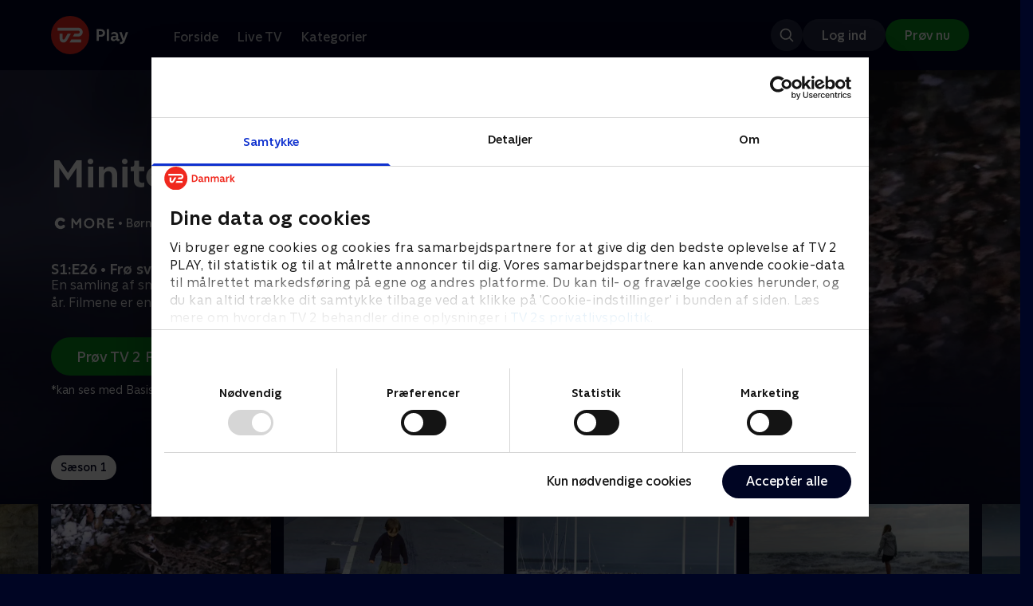

--- FILE ---
content_type: text/html; charset=utf-8
request_url: https://play.tv2.dk/serie/miniteve-i-vandet-cmore/1/froe-svoemmer-2fd2b995-f54f-47d9-803a-3e23f16267a0
body_size: 10495
content:
<!DOCTYPE html><html><head><meta charSet="utf-8"/><meta name="viewport" content="width=device-width, initial-scale=1, minimum-scale=1"/><script async="" src="https://securepubads.g.doubleclick.net/tag/js/gpt.js"></script><script async="" src="https://assets.adobedtm.com/launch-EN40f12c6683a24d59bb7d82e23518c280.min.js"></script><meta name="theme-color" content="#000523"/><meta name="apple-mobile-web-app-capable" content="yes"/><meta name="apple-mobile-web-app-status-bar-style" content="black"/><link rel="shortcut icon" href="/assets/favicons/favicon.ico"/><link rel="icon" href="/assets/favicons/favicon.ico" sizes="any"/><link rel="icon" href="/assets/favicons/icon.svg" type="image/svg+xml"/><link rel="apple-touch-icon" href="/assets/favicons/apple-touch-icon.png"/><link rel="manifest" href="/manifest.json"/><meta property="og:site_name" content="play.tv2.dk"/><meta property="twitter:card" content="summary"/><meta property="twitter:site" content="@tv2play"/><meta name="apple-itunes-app" content="app-id=515236434"/><link rel="search" type="application/opensearchdescription+xml" href="/opensearch.xml" title="TV 2 Play"/><link rel="canonical" href="https://play.tv2.dk/serie/miniteve-i-vandet-cmore/1/froe-svoemmer-2fd2b995-f54f-47d9-803a-3e23f16267a0"/><title>Miniteve: I vandet: Frø svømmer | Se med C More her | TV 2 Play</title><meta name="description" content="Se de bedste afsnit fra alle TV 2s kanaler | Nyt indhold hver dag | enten live eller når det passer dig. | C More er inkluderet i alle pakker | Prøv TV 2 Play med C More nu."/><meta property="og:url" content="https://play.tv2.dk/serie/miniteve-i-vandet-cmore/1/froe-svoemmer-2fd2b995-f54f-47d9-803a-3e23f16267a0"/><meta property="og:type" content="video.episode"/><meta property="og:title" content="Miniteve: I vandet: Frø svømmer | Se med C More her | TV 2 Play"/><meta property="og:description" content="Se de bedste afsnit fra alle TV 2s kanaler | Nyt indhold hver dag | enten live eller når det passer dig. | C More er inkluderet i alle pakker | Prøv TV 2 Play med C More nu."/><meta property="og:image" content="https://cdn-play.tv2i.dk/ba24b03f-86db-4f1f-a41f-2da8389020eb.jpg?auto=format%2Ccompress&amp;fm=webp&amp;rect=0%2C0%2C2200%2C1238&amp;w=720"/><meta property="og:image:alt" content="Miniteve: I vandet"/><meta name="next-head-count" content="26"/><link rel="preload" href="/_next/static/css/9ced683e4cc2bdbd.css" as="style"/><link rel="preload" href="/_next/static/css/679cf9086367f21a.css" as="style"/><script type="application/ld+json">{
  "@context": "https://schema.org",
  "@type": "WebSite",
  "url": "https://play.tv2.dk",
  "potentialAction": {
    "@type": "SearchAction",
    "target": "https://play.tv2.dk/soeg/{search_term_string}",
    "query-input": "required name=search_term_string"
  }
}</script><script type="application/ld+json">{
  "@context": "http://schema.org",
  "@type": "TVSeries",
  "name": "Miniteve: I vandet",
  "description": "En samling af små kortfilm for de yngste børn i alderen 1-4 år. Filmene er enkle, lærerige og underholdende.",
  "image": "https://cdn-play.tv2i.dk/ba24b03f-86db-4f1f-a41f-2da8389020eb.jpg?auto=format%2Ccompress&fm=webp&rect=0%2C0%2C2200%2C1238&w=720",
  "url": "https://play.tv2.dk/serie/miniteve-i-vandet-cmore",
  "containsSeason": {
    "@type": "TVSeason",
    "seasonNumber": 1,
    "episode": {
      "@type": "TVEpisode",
      "name": "Frø svømmer",
      "episodeNumber": 26,
      "url": "https://play.tv2.dk/serie/miniteve-i-vandet-cmore/1/froe-svoemmer-2fd2b995-f54f-47d9-803a-3e23f16267a0",
      "description": "En samling af små kortfilm for de yngste børn i alderen 1-4 år. Filmene er enkle, lærerige og underholdende.",
      "datePublished": "2024-02-16"
    }
  },
  "numberOfSeasons": 1
}</script><link rel="stylesheet" href="/_next/static/css/9ced683e4cc2bdbd.css" data-n-g=""/><link rel="stylesheet" href="/_next/static/css/679cf9086367f21a.css" data-n-p=""/><noscript data-n-css=""></noscript><script defer="" noModule="" src="/_next/static/chunks/polyfills-42372ed130431b0a.js"></script><script src="/_next/static/chunks/webpack-238d2de21ff51cf3.js" defer=""></script><script src="/_next/static/chunks/framework-8d21f4020242b0b2.js" defer=""></script><script src="/_next/static/chunks/main-3d6c860e74ab01fc.js" defer=""></script><script src="/_next/static/chunks/pages/_app-9192315846fc6bbb.js" defer=""></script><script src="/_next/static/chunks/797-9cad1c638a298003.js" defer=""></script><script src="/_next/static/chunks/434-1cd3bc89578bfa99.js" defer=""></script><script src="/_next/static/chunks/324-1038a10b622cb39f.js" defer=""></script><script src="/_next/static/chunks/124-3a90107e40016921.js" defer=""></script><script src="/_next/static/chunks/262-f7c01380c84eba8e.js" defer=""></script><script src="/_next/static/chunks/543-4fd065429ad31807.js" defer=""></script><script src="/_next/static/chunks/pages/cas/DetailsPage-a1dd161ae9511989.js" defer=""></script><script src="/_next/static/2026.1.7190924/_buildManifest.js" defer=""></script><script src="/_next/static/2026.1.7190924/_ssgManifest.js" defer=""></script></head><body><script id="__APP_CONFIG__" type="application/json">{"AUTH0_DOMAIN":"auth.tv2.dk","AUTH0_CLIENT_ID":"c2UwaVTTDb7HoLZgK5ghG5siMUDAipgg","API_URL":"https://play.tv2api.dk","LOGIN_URL":"/api/user/login","CHECKOUT_URL":"https://checkout.play.tv2.dk","MIT_TV2_URL":"https://mit.tv2.dk","CLIENTSIDE_LOGGING_URL":"https://cl.web.tv2api.dk","TRACKING_ENV":"production","CONSENT_MODAL_URL":"https://scripts.tv2a.dk/consent/2.0.10/modal.js?platform=play-web","COOKIE_DOMAIN":".play.tv2.dk","COOKIE_DOMAIN_SSO":".tv2.dk","COOKIE_BOT_URL":"https://consent.cookiebot.com/uc.js?cbid=96b5169b-8f1b-44a0-9b8e-b6ebb6ebafdd","ENABLE_OVERSEER":"false","ENABLE_PLAYER_VCR":"false","USE_OVERSEER_GRAPHQL":"false","USE_ACTIVE_TRACKING_NIELSEN":"false","PROMPT_URL":"https://prompts-graph.discovery.tv2api.dk/graphql","PAGES_URL":"https://pages-graph.discovery.tv2api.dk/graphql","ANTI_SHARING_URL":"https://anti-sharing-graph.discovery.tv2api.dk/graphql","RECOVERY_STREAMS":"https://recovery.pvp.tv2api.dk","SERVICE_STATUS_URL":"https://status.ovp.tv2.dk/status/open","PERMANENT_REDIRECTS_ENABLED":"true","DATADOG_CLIENT_TOKEN":"pube87fbf4d502988b9bd8a41eb0b8e98c1","APP_VERSION":"2026.1.7190924"}</script><script>
window.dataLayer = window.dataLayer || {};
window.DTMQ = window.DTMQ || [];
// hack to prevent Cookiebot from using window.dataLayer
window.gtm_datalayer = window.gtm_datalayer || []
window.google_tag_manager = {
"GTM-": { dataLayer: { name: "gtm_datalayer"}}
}
window.targetGlobalSettings = {
timeout: 1000, // using custom timeout
bodyHidingEnabled: false,
optinEnabled: true,
viewsEnabled: false,
pageLoadEnabled: false,
analyticsLogging: "server_side"
};
      </script><script src="/assets/nielsen.js"></script><link rel="preload" as="image" href="https://cdn-play.tv2i.dk/28e3a10a-c11b-4fcf-85d3-ac8a853263cf.jpg?auto=format%2Ccompress&amp;blur=500&amp;crop=top&amp;fit=crop&amp;fm=webp&amp;mask64=aHR0cHM6Ly9hc3NldHMucGxheS50djJhLmRrL21hc2tzL3IxNng5bWFzay5wbmc&amp;rect=0%2C0%2C1920%2C1080"/><link rel="preload" as="image" href="https://cdn-play.tv2i.dk/81e74100-e7a8-4184-88b9-5f647029acbb.svg"/><link rel="preload" as="image" href="https://cdn-play.tv2i.dk/Alle_invert.svg"/><link rel="preload" as="image" href="https://cdn-play.tv2i.dk/a9c34268-36c1-4ed3-98f4-5754a1fa7824.svg"/><link rel="preload" as="image" href="https://cdn-play.tv2i.dk/449f312d-109c-47ce-8f76-26e99fb23ebf.svg"/><link rel="preload" as="image" href="https://cdn-play.tv2i.dk/b7790260-fd1c-4268-957d-bce17b86704b.svg"/><div id="__next"><div class="layout-12-12-8 576:layout-32-32-8 768:layout-64-64-8 992:layout-64-64-16 1920:layout-96-96-16"><div class="top-0 will-change-transform duration-300 transition-transform sticky z-header" style="transform:translateY(-0%)"><div class="bg-midnight flex justify-between py-3 whitespace-nowrap min-h-[80px] 768:py-5 deck"><div class="flex-col 768:flex w-col-12"><div class="flex flex-row justify-between"><div class="flex items-center "><div class="768:mr-8 992:mr-14"><a href="/" title="TV 2 Play start"><img alt="TV 2 Play" loading="lazy" width="49" height="24" decoding="async" data-nimg="1" class="h-10 768:h-12 w-auto" style="color:transparent" src="/_next/static/media/tv2play-white.4ce097bd.svg"/></a></div><div class="768:flex hidden items-center ml-3 768:ml-0 pt-1"><div data-testid="navigation_item" class="text-neutral-400 text-button-label-m 576:text-button-label-m ml-3 768:ml-4 first:ml-0 hover:underline"><a class="p-2 first:pl-0" tabindex="0" data-testtype="link" href="/forside">Forside</a></div><div data-testid="navigation_item" class="text-neutral-400 text-button-label-m 576:text-button-label-m ml-3 768:ml-4 first:ml-0 hover:underline"><a class="p-2 first:pl-0" tabindex="0" data-testtype="link" href="/live">Live TV</a></div><div data-testid="navigation_item" class="text-neutral-400 text-button-label-m 576:text-button-label-m ml-3 768:ml-4 first:ml-0 hover:underline"><a class="p-2 first:pl-0" tabindex="0" data-testtype="link" href="/kategorier">Kategorier</a></div></div></div></div><div class="flex 768:hidden items-center mb-2 768:mb-0 768:mt-0 h-[48px]"><div data-testid="navigation_item" class="text-neutral-400 text-button-label-m 576:text-button-label-m ml-3 768:ml-4 first:ml-0 hover:underline"><a class="p-2 first:pl-0" tabindex="0" data-testtype="link" href="/forside">Forside</a></div><div data-testid="navigation_item" class="text-neutral-400 text-button-label-m 576:text-button-label-m ml-3 768:ml-4 first:ml-0 hover:underline"><a class="p-2 first:pl-0" tabindex="0" data-testtype="link" href="/live">Live TV</a></div><div data-testid="navigation_item" class="text-neutral-400 text-button-label-m 576:text-button-label-m ml-3 768:ml-4 first:ml-0 hover:underline"><a class="p-2 first:pl-0" tabindex="0" data-testtype="link" href="/kategorier">Kategorier</a></div></div></div></div></div><div id="container" class="relative"><div><div class="hidden 768:block relative"><div class="absolute w-full top-0 right-0 h-[1000px] -z-10"><img class="w-full" src="https://cdn-play.tv2i.dk/28e3a10a-c11b-4fcf-85d3-ac8a853263cf.jpg?auto=format%2Ccompress&amp;blur=500&amp;crop=top&amp;fit=crop&amp;fm=webp&amp;mask64=aHR0cHM6Ly9hc3NldHMucGxheS50djJhLmRrL21hc2tzL3IxNng5bWFzay5wbmc&amp;rect=0%2C0%2C1920%2C1080" alt=""/><div class="absolute inset-0"></div></div></div><div class="hidden 768:block relative"><div style="margin-right:0" class="relative 768:absolute right-0 992:w-col-10 1200:w-col-8"><img src="https://cdn-play.tv2i.dk/28e3a10a-c11b-4fcf-85d3-ac8a853263cf.jpg?auto=format%2Ccompress&amp;fm=webp&amp;mask64=aHR0cHM6Ly9hc3NldHMucGxheS50djJhLmRrL3NtYXJ0LXR2L2JhY2tncm91bmQtbWFzay5wbmc%3D&amp;rect=0%2C0%2C1920%2C1080" alt="" loading="lazy" style="margin-right:0" class=" w-full"/></div></div><div class="768:hidden relative"><img src="https://cdn-play.tv2i.dk/28e3a10a-c11b-4fcf-85d3-ac8a853263cf.jpg?auto=format%2Ccompress&amp;fm=webp&amp;mask64=aHR0cHM6Ly9hc3NldHMucGxheS50djJhLmRrL21hc2tzL3I3eDZfbWFzay5wbmc&amp;rect=330%2C0%2C1260%2C1080" alt="" loading="lazy" class=" w-full"/></div></div><div class="-mt-32 768:mt-0 768:pt-[340px] 992:pt-[104px] 2560:pt-[15vw] relative"><div class="deck relative mb-8 1440:mb-36 w-col-12 1200:w-col-6 1440:w-col-5"><div class="mb-4 w-col-12 992:w-col-5 1920:w-col-4"><div class="mb-5"><h1 data-testid="details_deck_title" class="text-headline-xs md:text-headline-s text-white">Miniteve: I vandet</h1></div><div class="mb-8"><div class="mt-3"><div class="text-legacy-body-s text-white"><div class="flex items-center text-label-s text-white mt-4 flex-row"><div class="mr-1 ml-1"><img class=" h-[32px]" src="https://cdn-play.tv2i.dk/81e74100-e7a8-4184-88b9-5f647029acbb.svg" alt="CMORE"/></div><div class="mr-0 ml-0">•</div><div class="mr-1 ml-1"><div class="">Børn</div></div><div class="mr-0 ml-0">•</div><div class="mr-1 ml-1"><div class="">1 sæson</div></div><div class="mr-0 ml-0">•</div><div class="mr-1 ml-1"><img class=" h-[18px]" src="https://cdn-play.tv2i.dk/Alle_invert.svg" alt="Tilladt for alle"/></div></div></div></div></div></div><div class="w-col-12 992:w-col-5 1920:w-col-4"><h3 class="text-list-title-xs text-midnight-100 min-h-[1lh] mb-1">S1:E26 • Frø svømmer</h3><div class="flex flex-row"><div class="flex-1"><div class="text-body-s text-midnight-200 -mt-1"><div class="line-clamp-6">En samling af små kortfilm for de yngste børn i alderen 1-4 år. Filmene er enkle, lærerige og underholdende.</div></div></div></div></div><div class="flex flex-col 576:flex-row mt-4 576:gap-6 gap-2"><div class="flex flex-col"><div class="flex flex-col 576:flex-row mt-4 576:gap-6 gap-2"><div class="flex flex-col w-full 576:w-fit"><a data-testtype="link" href="https://checkout.play.tv2.dk"><div class="inline-flex gap-2 rounded-full items-center border-none text-button-label-m h-10 768:text-button-label-l 768:h-12 pl-6 768:pl-8 pr-6 768:pr-8 bg-semantic-success-on-light text-white hover:bg-interactive-green-on-dark group-hover:bg-interactive-green-on-dark active:bg-interactive-green-on-dark disabled:text-neutral-500 disabled:bg-neutral-800 outline-none focus-visible:outline-2 focus-visible:outline-semantic-links-on-dark focus-visible:outline-offset-2 w-full 576:w-fit justify-center 576:justify-start">Prøv TV 2 Play*</div></a></div></div><div class="typo-body-xs text-white mt-2">*kan ses med Basis, Favorit og Favorit + Sport</div></div></div></div></div></div><div class="mt-8 992:mt-14"><div data-testid="season_picker" class="deck mb-4"><div class="w-col-12"><div class="Scroller_container__9UOfW flex flex-nowrap min-h-[60px] justify-center flex-col group"><nav class="useScrollable_scrollable__83ku0 useScrollable_no-scrollbar__ziUyN Scroller_scrollable__WK9OE"><div class="flex-none px-1 first:pl-0"><a class="block select-none text-button-label-s px-3 py-2 h-full no-underline text-center cursor-pointer border-none outline-none overflow-hidden rounded-[35px] text-midnight hover:bg-midnight-300 bg-white" href="/serie/miniteve-i-vandet-cmore/1">Sæson 1</a></div></nav></div></div></div><div class="relative"><div class="z-20 flex items-center justify-center absolute top-0 h-full max-md:hidden left-0"><button type="button" title="Forrige række" class="flex group h-fit"><span class="flex m-2 w-12 h-12 items-center justify-center rounded-full bg-midnight/60 group-hover:bg-grey-100 duration-200"><img alt="Til venstre" loading="lazy" width="24" height="24" decoding="async" data-nimg="1" class="invert group-hover:invert-0" style="color:transparent" src="/_next/static/media/left_arrow_icon.f91799a7.svg"/></span></button></div><div class="flex flex-row relative snap-x snap-mandatory scroll-px-[var(--spacingLeft)] px-[var(--spacingLeft)] -mr-[var(--gap)] hide-scrollbar overflow-hidden overscroll-x-contain overflow-x-auto "><div class="snap-start snap-normal shrink-0"><div class="h-full block w-col-7 768:w-col-4 992:w-col-3 1920:w-col-2 bg-opacity-midnight-700"></div></div><div class="snap-start snap-normal shrink-0"><div class="h-full block w-col-7 768:w-col-4 992:w-col-3 1920:w-col-2 bg-opacity-midnight-700"></div></div><div class="snap-start snap-normal shrink-0"><div class="h-full block w-col-7 768:w-col-4 992:w-col-3 1920:w-col-2 bg-opacity-midnight-700"></div></div><div class="snap-start snap-normal shrink-0"><div class="h-full block w-col-7 768:w-col-4 992:w-col-3 1920:w-col-2 bg-opacity-midnight-700"></div></div><div class="snap-start snap-normal shrink-0"><div class="h-full block w-col-7 768:w-col-4 992:w-col-3 1920:w-col-2 bg-opacity-midnight-700"></div></div><div class="snap-start snap-normal shrink-0"><div class="h-full block w-col-7 768:w-col-4 992:w-col-3 1920:w-col-2 bg-opacity-midnight-700"></div></div><div class="snap-start snap-normal shrink-0"><div class="h-full block w-col-7 768:w-col-4 992:w-col-3 1920:w-col-2 bg-opacity-midnight-700"></div></div><div class="snap-start snap-normal shrink-0"><div class="h-full block w-col-7 768:w-col-4 992:w-col-3 1920:w-col-2 bg-opacity-midnight-700"></div></div><div class="snap-start snap-normal shrink-0"><div class="h-full block w-col-7 768:w-col-4 992:w-col-3 1920:w-col-2 bg-opacity-midnight-700"></div></div><div class="snap-start snap-normal shrink-0"><div class="h-full block w-col-7 768:w-col-4 992:w-col-3 1920:w-col-2 bg-opacity-midnight-700"></div></div><div class="snap-start snap-normal shrink-0"><div class="h-full block w-col-7 768:w-col-4 992:w-col-3 1920:w-col-2 bg-opacity-midnight-700"></div></div><div class="snap-start snap-normal shrink-0"><div class="h-full block w-col-7 768:w-col-4 992:w-col-3 1920:w-col-2 bg-opacity-midnight-700"></div></div><div class="snap-start snap-normal shrink-0"><div class="h-full block w-col-7 768:w-col-4 992:w-col-3 1920:w-col-2 bg-opacity-midnight-700"></div></div><div class="snap-start snap-normal shrink-0"><div class="h-full block w-col-7 768:w-col-4 992:w-col-3 1920:w-col-2 bg-opacity-midnight-700"></div></div><div class="snap-start snap-normal shrink-0"><div class="h-full block w-col-7 768:w-col-4 992:w-col-3 1920:w-col-2 bg-opacity-midnight-700"></div></div><div class="snap-start snap-normal shrink-0"><div class="h-full block w-col-7 768:w-col-4 992:w-col-3 1920:w-col-2 bg-opacity-midnight-700"></div></div><div class="snap-start snap-normal shrink-0"><div class="h-full block w-col-7 768:w-col-4 992:w-col-3 1920:w-col-2 bg-opacity-midnight-700"></div></div><div class="snap-start snap-normal shrink-0"><div class="h-full block w-col-7 768:w-col-4 992:w-col-3 1920:w-col-2 bg-opacity-midnight-700"></div></div><div class="snap-start snap-normal shrink-0"><a data-testtype="link" href="/serie/miniteve-i-vandet-cmore/1/and-stikker-hovedet-i-vandet-5f2f39e6-519d-45f0-9286-3f0286578567"><div class="h-full block w-col-6 768:w-col-4 1200:w-col-3"><div class="hover:scale-s 2xl:hover:scale-xs relative transition-transform group"><div class="relative w-full h-full bg-midnight-900"><div style="padding-bottom:56.25%" class="relative overflow-hidden ease-in-out transform transition-transform duration-[200ms] linear"><img class="absolute transition-opacity duration-200 ease-in-out opacity-0 w-full h-full object-cover" alt="19. And stikker hovedet i vandet" loading="lazy"/></div></div></div><div class="text-list-title-2xs text-white mt-2">19. And stikker hovedet i vandet</div><div class="text-legacy-body-s text-neutral-400 mt-2 line-clamp-4">En samling af små kortfilm for de yngste børn i alderen 1-4 år. Filmene er enkle, lærerige og underholdende.</div><div class="text-legacy-body-s text-neutral-400 mt-3">16. februar 2024 • 1 min</div></div></a></div><div class="snap-start snap-normal shrink-0"><a data-testtype="link" href="/serie/miniteve-i-vandet-cmore/1/maage-flyver-og-lander-paa-lygtepael-6af0c35a-4799-494b-bb3a-3e2f170962ef"><div class="h-full block w-col-6 768:w-col-4 1200:w-col-3"><div class="hover:scale-s 2xl:hover:scale-xs relative transition-transform group"><div class="relative w-full h-full bg-midnight-900"><div style="padding-bottom:56.25%" class="relative overflow-hidden ease-in-out transform transition-transform duration-[200ms] linear"><img class="absolute transition-opacity duration-200 ease-in-out opacity-0 w-full h-full object-cover" alt="20. Måge flyver og lander på lygtepæl" loading="lazy"/></div></div></div><div class="text-list-title-2xs text-white mt-2">20. Måge flyver og lander på lygtepæl</div><div class="text-legacy-body-s text-neutral-400 mt-2 line-clamp-4">En samling af små kortfilm for de yngste børn i alderen 1-4 år. Filmene er enkle, lærerige og underholdende.</div><div class="text-legacy-body-s text-neutral-400 mt-3">16. februar 2024 • 0 min</div></div></a></div><div class="snap-start snap-normal shrink-0"><a data-testtype="link" href="/serie/miniteve-i-vandet-cmore/1/isbjoernen-bader-f746704f-ab6d-4ee4-a1e0-853fa3d46de6"><div class="h-full block w-col-6 768:w-col-4 1200:w-col-3"><div class="hover:scale-s 2xl:hover:scale-xs relative transition-transform group"><div class="relative w-full h-full bg-midnight-900"><div style="padding-bottom:56.25%" class="relative overflow-hidden ease-in-out transform transition-transform duration-[200ms] linear"><img class="absolute transition-opacity duration-200 ease-in-out opacity-0 w-full h-full object-cover" alt="21. Isbjørnen bader" loading="lazy"/></div></div></div><div class="text-list-title-2xs text-white mt-2">21. Isbjørnen bader</div><div class="text-legacy-body-s text-neutral-400 mt-2 line-clamp-4">En samling af små kortfilm for de yngste børn i alderen 1-4 år. Filmene er enkle, lærerige og underholdende.</div><div class="text-legacy-body-s text-neutral-400 mt-3">16. februar 2024 • 2 min</div></div></a></div><div class="snap-start snap-normal shrink-0"><a data-testtype="link" href="/serie/miniteve-i-vandet-cmore/1/fodre-aender-d34154d4-6280-43b1-b56a-7f1877a56665"><div class="h-full block w-col-6 768:w-col-4 1200:w-col-3"><div class="hover:scale-s 2xl:hover:scale-xs relative transition-transform group"><div class="relative w-full h-full bg-midnight-900"><div style="padding-bottom:56.25%" class="relative overflow-hidden ease-in-out transform transition-transform duration-[200ms] linear"><img class="absolute transition-opacity duration-200 ease-in-out opacity-0 w-full h-full object-cover" alt="22. Fodre ænder" loading="lazy"/></div></div></div><div class="text-list-title-2xs text-white mt-2">22. Fodre ænder</div><div class="text-legacy-body-s text-neutral-400 mt-2 line-clamp-4">En samling af små kortfilm for de yngste børn i alderen 1-4 år. Filmene er enkle, lærerige og underholdende.</div><div class="text-legacy-body-s text-neutral-400 mt-3">16. februar 2024 • 2 min</div></div></a></div><div class="snap-start snap-normal shrink-0"><a data-testtype="link" href="/serie/miniteve-i-vandet-cmore/1/sildemaage-i-vandet-637cf5af-60ab-4b5c-b353-76c5506cac50"><div class="h-full block w-col-6 768:w-col-4 1200:w-col-3"><div class="hover:scale-s 2xl:hover:scale-xs relative transition-transform group"><div class="relative w-full h-full bg-midnight-900"><div style="padding-bottom:56.25%" class="relative overflow-hidden ease-in-out transform transition-transform duration-[200ms] linear"><img class="absolute transition-opacity duration-200 ease-in-out opacity-0 w-full h-full object-cover" alt="23. Sildemåge i vandet" loading="lazy"/></div></div></div><div class="text-list-title-2xs text-white mt-2">23. Sildemåge i vandet</div><div class="text-legacy-body-s text-neutral-400 mt-2 line-clamp-4">En samling af små kortfilm for de yngste børn i alderen 1-4 år. Filmene er enkle, lærerige og underholdende.</div><div class="text-legacy-body-s text-neutral-400 mt-3">16. februar 2024 • 0 min</div></div></a></div><div class="snap-start snap-normal shrink-0"><a data-testtype="link" href="/serie/miniteve-i-vandet-cmore/1/svanemor-med-sine-unger-00f8f191-9249-479f-ba08-3954ffe9fd98"><div class="h-full block w-col-6 768:w-col-4 1200:w-col-3"><div class="hover:scale-s 2xl:hover:scale-xs relative transition-transform group"><div class="relative w-full h-full bg-midnight-900"><div style="padding-bottom:56.25%" class="relative overflow-hidden ease-in-out transform transition-transform duration-[200ms] linear"><img class="absolute transition-opacity duration-200 ease-in-out opacity-0 w-full h-full object-cover" alt="24. Svanemor med sine unger" loading="lazy"/></div></div></div><div class="text-list-title-2xs text-white mt-2">24. Svanemor med sine unger</div><div class="text-legacy-body-s text-neutral-400 mt-2 line-clamp-4">En samling af små kortfilm for de yngste børn i alderen 1-4 år. Filmene er enkle, lærerige og underholdende.</div><div class="text-legacy-body-s text-neutral-400 mt-3">16. februar 2024 • 1 min</div></div></a></div><div class="snap-start snap-normal shrink-0"><a data-testtype="link" href="/serie/miniteve-i-vandet-cmore/1/flodhest-2d21a673-739b-4f40-982c-e8536362ce91"><div class="h-full block w-col-6 768:w-col-4 1200:w-col-3"><div class="hover:scale-s 2xl:hover:scale-xs relative transition-transform group"><div class="relative w-full h-full bg-midnight-900"><div style="padding-bottom:56.25%" class="relative overflow-hidden ease-in-out transform transition-transform duration-[200ms] linear"><img class="absolute transition-opacity duration-200 ease-in-out opacity-0 w-full h-full object-cover" alt="25. Flodhest" loading="lazy"/></div></div></div><div class="text-list-title-2xs text-white mt-2">25. Flodhest</div><div class="text-legacy-body-s text-neutral-400 mt-2 line-clamp-4">En samling af små kortfilm for de yngste børn i alderen 1-4 år. Filmene er enkle, lærerige og underholdende.</div><div class="text-legacy-body-s text-neutral-400 mt-3">16. februar 2024 • 2 min</div></div></a></div><div class="snap-start snap-normal shrink-0"><a data-testtype="link" href="/serie/miniteve-i-vandet-cmore/1/froe-svoemmer-2fd2b995-f54f-47d9-803a-3e23f16267a0"><div class="h-full block w-col-6 768:w-col-4 1200:w-col-3"><div class="hover:scale-s 2xl:hover:scale-xs relative transition-transform group"><div class="relative w-full h-full bg-midnight-900"><div style="padding-bottom:56.25%" class="relative overflow-hidden ease-in-out transform transition-transform duration-[200ms] linear"><img class="absolute transition-opacity duration-200 ease-in-out opacity-0 w-full h-full object-cover" alt="26. Frø svømmer" loading="lazy"/></div></div></div><div class="text-list-title-2xs text-white mt-2">26. Frø svømmer</div><div class="text-legacy-body-s text-neutral-400 mt-2 line-clamp-4">En samling af små kortfilm for de yngste børn i alderen 1-4 år. Filmene er enkle, lærerige og underholdende.</div><div class="text-legacy-body-s text-neutral-400 mt-3">16. februar 2024 • 0 min</div></div></a></div><div class="snap-start snap-normal shrink-0"><a data-testtype="link" href="/serie/miniteve-i-vandet-cmore/1/pjaske-i-vandpytter-4dfcea43-17a6-46e3-b9df-a0dd38157a1c"><div class="h-full block w-col-6 768:w-col-4 1200:w-col-3"><div class="hover:scale-s 2xl:hover:scale-xs relative transition-transform group"><div class="relative w-full h-full bg-midnight-900"><div style="padding-bottom:56.25%" class="relative overflow-hidden ease-in-out transform transition-transform duration-[200ms] linear"><img class="absolute transition-opacity duration-200 ease-in-out opacity-0 w-full h-full object-cover" alt="27. Pjaske i vandpytter" loading="lazy"/></div></div></div><div class="text-list-title-2xs text-white mt-2">27. Pjaske i vandpytter</div><div class="text-legacy-body-s text-neutral-400 mt-2 line-clamp-4">En samling af små kortfilm for de yngste børn i alderen 1-4 år. Filmene er enkle, lærerige og underholdende.</div><div class="text-legacy-body-s text-neutral-400 mt-3">16. februar 2024 • 1 min</div></div></a></div><div class="snap-start snap-normal shrink-0"><a data-testtype="link" href="/serie/miniteve-i-vandet-cmore/1/regn-i-havet-85dbdef3-43e1-4107-9d50-c986e27250f4"><div class="h-full block w-col-6 768:w-col-4 1200:w-col-3"><div class="hover:scale-s 2xl:hover:scale-xs relative transition-transform group"><div class="relative w-full h-full bg-midnight-900"><div style="padding-bottom:56.25%" class="relative overflow-hidden ease-in-out transform transition-transform duration-[200ms] linear"><img class="absolute transition-opacity duration-200 ease-in-out opacity-0 w-full h-full object-cover" alt="28. Regn i havet" loading="lazy"/></div></div></div><div class="text-list-title-2xs text-white mt-2">28. Regn i havet</div><div class="text-legacy-body-s text-neutral-400 mt-2 line-clamp-4">En samling af små kortfilm for de yngste børn i alderen 1-4 år. Filmene er enkle, lærerige og underholdende.</div><div class="text-legacy-body-s text-neutral-400 mt-3">16. februar 2024 • 0 min</div></div></a></div><div class="snap-start snap-normal shrink-0"><a data-testtype="link" href="/serie/miniteve-i-vandet-cmore/1/boelger-i-havet-13fa3e7c-026c-4ddb-bd7d-a479b4e15d35"><div class="h-full block w-col-6 768:w-col-4 1200:w-col-3"><div class="hover:scale-s 2xl:hover:scale-xs relative transition-transform group"><div class="relative w-full h-full bg-midnight-900"><div style="padding-bottom:56.25%" class="relative overflow-hidden ease-in-out transform transition-transform duration-[200ms] linear"><img class="absolute transition-opacity duration-200 ease-in-out opacity-0 w-full h-full object-cover" alt="29. Bølger i havet" loading="lazy"/></div></div></div><div class="text-list-title-2xs text-white mt-2">29. Bølger i havet</div><div class="text-legacy-body-s text-neutral-400 mt-2 line-clamp-4">En samling af små kortfilm for de yngste børn i alderen 1-4 år. Filmene er enkle, lærerige og underholdende.</div><div class="text-legacy-body-s text-neutral-400 mt-3">16. februar 2024 • 0 min</div></div></a></div><div class="snap-start snap-normal shrink-0"><a data-testtype="link" href="/serie/miniteve-i-vandet-cmore/1/maage-flyver-over-havet-e438aa11-81d7-43c0-bfaa-fa39bdfd536d"><div class="h-full block w-col-6 768:w-col-4 1200:w-col-3"><div class="hover:scale-s 2xl:hover:scale-xs relative transition-transform group"><div class="relative w-full h-full bg-midnight-900"><div style="padding-bottom:56.25%" class="relative overflow-hidden ease-in-out transform transition-transform duration-[200ms] linear"><img class="absolute transition-opacity duration-200 ease-in-out opacity-0 w-full h-full object-cover" alt="30. Måge flyver over havet" loading="lazy"/></div></div></div><div class="text-list-title-2xs text-white mt-2">30. Måge flyver over havet</div><div class="text-legacy-body-s text-neutral-400 mt-2 line-clamp-4">En samling af små kortfilm for de yngste børn i alderen 1-4 år. Filmene er enkle, lærerige og underholdende.</div><div class="text-legacy-body-s text-neutral-400 mt-3">16. februar 2024 • 1 min</div></div></a></div><div class="snap-start snap-normal shrink-0"><a data-testtype="link" href="/serie/miniteve-i-vandet-cmore/1/pelikan-flakser-i-vandet-f6260f6a-8f61-49d6-a002-71d0734168d2"><div class="h-full block w-col-6 768:w-col-4 1200:w-col-3"><div class="hover:scale-s 2xl:hover:scale-xs relative transition-transform group"><div class="relative w-full h-full bg-midnight-900"><div style="padding-bottom:56.25%" class="relative overflow-hidden ease-in-out transform transition-transform duration-[200ms] linear"><img class="absolute transition-opacity duration-200 ease-in-out opacity-0 w-full h-full object-cover" alt="31. Pelikan flakser i vandet" loading="lazy"/></div></div></div><div class="text-list-title-2xs text-white mt-2">31. Pelikan flakser i vandet</div><div class="text-legacy-body-s text-neutral-400 mt-2 line-clamp-4">En samling af små kortfilm for de yngste børn i alderen 1-4 år. Filmene er enkle, lærerige og underholdende.</div><div class="text-legacy-body-s text-neutral-400 mt-3">16. februar 2024 • 3 min</div></div></a></div><div class="snap-start snap-normal shrink-0"><a data-testtype="link" href="/serie/miniteve-i-vandet-cmore/1/slange-snor-sig-i-vandkanten-2e17faf3-99f5-483b-ad14-feda7e00103e"><div class="h-full block w-col-6 768:w-col-4 1200:w-col-3"><div class="hover:scale-s 2xl:hover:scale-xs relative transition-transform group"><div class="relative w-full h-full bg-midnight-900"><div style="padding-bottom:56.25%" class="relative overflow-hidden ease-in-out transform transition-transform duration-[200ms] linear"><img class="absolute transition-opacity duration-200 ease-in-out opacity-0 w-full h-full object-cover" alt="32. Slange snor sig i vandkanten" loading="lazy"/></div></div></div><div class="text-list-title-2xs text-white mt-2">32. Slange snor sig i vandkanten</div><div class="text-legacy-body-s text-neutral-400 mt-2 line-clamp-4">En samling af små kortfilm for de yngste børn i alderen 1-4 år. Filmene er enkle, lærerige og underholdende.</div><div class="text-legacy-body-s text-neutral-400 mt-3">16. februar 2024 • 1 min</div></div></a></div><div class="snap-start snap-normal shrink-0"><a data-testtype="link" href="/serie/miniteve-i-vandet-cmore/1/sumpskildpadder-8152e371-f06a-41ac-910e-25ef5c2b02b2"><div class="h-full block w-col-6 768:w-col-4 1200:w-col-3"><div class="hover:scale-s 2xl:hover:scale-xs relative transition-transform group"><div class="relative w-full h-full bg-midnight-900"><div style="padding-bottom:56.25%" class="relative overflow-hidden ease-in-out transform transition-transform duration-[200ms] linear"><img class="absolute transition-opacity duration-200 ease-in-out opacity-0 w-full h-full object-cover" alt="33. Sumpskildpadder" loading="lazy"/></div></div></div><div class="text-list-title-2xs text-white mt-2">33. Sumpskildpadder</div><div class="text-legacy-body-s text-neutral-400 mt-2 line-clamp-4">En samling af små kortfilm for de yngste børn i alderen 1-4 år. Filmene er enkle, lærerige og underholdende.</div><div class="text-legacy-body-s text-neutral-400 mt-3">16. februar 2024 • 5 min</div></div></a></div><div class="snap-start snap-normal shrink-0"><div class="h-full block w-col-7 768:w-col-4 992:w-col-3 1920:w-col-2 bg-opacity-midnight-700"></div></div><div class="snap-start snap-normal shrink-0"><div class="h-full block w-col-7 768:w-col-4 992:w-col-3 1920:w-col-2 bg-opacity-midnight-700"></div></div></div><div class="z-20 flex items-center justify-center absolute top-0 h-full max-md:hidden right-0"><button type="button" title="Næste række" class="flex group h-fit"><span class="flex m-2 w-12 h-12 items-center justify-center rounded-full bg-midnight/60 group-hover:bg-grey-100 duration-200"><img alt="Til højre" loading="lazy" width="24" height="24" decoding="async" data-nimg="1" class="invert group-hover:invert-0" style="color:transparent" src="/_next/static/media/right_arrow_icon.cf512aea.svg"/></span></button></div></div></div><div class="mt-8 992:mt-14"><div class="deck mb-4"><h2 data-testid="deck_label" class="text-label-l 1440:text-label-xl text-white">Andre så også</h2></div><div class="relative"><div class="z-20 flex items-center justify-center absolute top-0 h-full max-md:hidden left-0"><button type="button" title="Forrige række" class="flex group h-fit"><span class="flex m-2 w-12 h-12 items-center justify-center rounded-full bg-midnight/60 group-hover:bg-grey-100 duration-200"><img alt="Til venstre" loading="lazy" width="24" height="24" decoding="async" data-nimg="1" class="invert group-hover:invert-0" style="color:transparent" src="/_next/static/media/left_arrow_icon.f91799a7.svg"/></span></button></div><div class="flex flex-row relative snap-x snap-mandatory scroll-px-[var(--spacingLeft)] px-[var(--spacingLeft)] -mr-[var(--gap)] hide-scrollbar overflow-hidden overscroll-x-contain overflow-x-auto "><div class="snap-start snap-normal shrink-0"><a data-testtype="link" href="/serie/gurli-gris-sfkids"><div class="h-full w-col-9 768:w-col-6 1200:w-col-4 flex-shrink-0 select-none"><div class="relative hover:scale-s 2xl:hover:scale-xs transition-transform bg-midnight-900" aria-label="Gurli Gris"><div style="padding-bottom:56.25%" class="relative overflow-hidden ease-in-out transform transition-transform duration-[200ms] linear"><img class="absolute transition-opacity duration-200 ease-in-out opacity-0 w-full h-full object-cover" alt="Gurli Gris" loading="lazy"/></div><div class="absolute left-2 top-2 z-1"><img class="h-5 576:h-6" src="https://cdn-play.tv2i.dk/a9c34268-36c1-4ed3-98f4-5754a1fa7824.svg" alt="" title=""/></div></div><h3 class="pt-2 mb-0 pb-0 text-list-title-xs overflow-hidden line-clamp-2 text-white">Gurli Gris</h3><span class="text-label-s text-midnight-400">Børneserier • 4 sæsoner</span></div></a></div><div class="snap-start snap-normal shrink-0"><a data-testtype="link" href="/serie/rasmus-klump-oiii"><div class="h-full w-col-9 768:w-col-6 1200:w-col-4 flex-shrink-0 select-none"><div class="relative hover:scale-s 2xl:hover:scale-xs transition-transform bg-midnight-900" aria-label="Rasmus Klump"><div style="padding-bottom:56.25%" class="relative overflow-hidden ease-in-out transform transition-transform duration-[200ms] linear"><img class="absolute transition-opacity duration-200 ease-in-out opacity-0 w-full h-full object-cover" alt="Rasmus Klump" loading="lazy"/></div><div class="absolute left-2 top-2 z-1"><img class="h-5 576:h-6" src="https://cdn-play.tv2i.dk/449f312d-109c-47ce-8f76-26e99fb23ebf.svg" alt="" title=""/></div></div><h3 class="pt-2 mb-0 pb-0 text-list-title-xs overflow-hidden line-clamp-2 text-white">Rasmus Klump</h3><span class="text-label-s text-midnight-400">Børneserier • 3 sæsoner</span></div></a></div><div class="snap-start snap-normal shrink-0"><a data-testtype="link" href="/serie/barbapapa-oiii"><div class="h-full w-col-9 768:w-col-6 1200:w-col-4 flex-shrink-0 select-none"><div class="relative hover:scale-s 2xl:hover:scale-xs transition-transform bg-midnight-900" aria-label="Barbapapa"><div style="padding-bottom:56.25%" class="relative overflow-hidden ease-in-out transform transition-transform duration-[200ms] linear"><img class="absolute transition-opacity duration-200 ease-in-out opacity-0 w-full h-full object-cover" alt="Barbapapa" loading="lazy"/></div><div class="absolute left-2 top-2 z-1"><img class="h-5 576:h-6" src="https://cdn-play.tv2i.dk/449f312d-109c-47ce-8f76-26e99fb23ebf.svg" alt="" title=""/></div></div><h3 class="pt-2 mb-0 pb-0 text-list-title-xs overflow-hidden line-clamp-2 text-white">Barbapapa</h3><span class="text-label-s text-midnight-400">Børneserier • 1 sæsoner</span></div></a></div><div class="snap-start snap-normal shrink-0"><a data-testtype="link" href="/serie/cocomelon-oiii"><div class="h-full w-col-9 768:w-col-6 1200:w-col-4 flex-shrink-0 select-none"><div class="relative hover:scale-s 2xl:hover:scale-xs transition-transform bg-midnight-900" aria-label="Cocomelon"><div style="padding-bottom:56.25%" class="relative overflow-hidden ease-in-out transform transition-transform duration-[200ms] linear"><img class="absolute transition-opacity duration-200 ease-in-out opacity-0 w-full h-full object-cover" alt="Cocomelon" loading="lazy"/></div><div class="absolute left-2 top-2 z-1"><img class="h-5 576:h-6" src="https://cdn-play.tv2i.dk/449f312d-109c-47ce-8f76-26e99fb23ebf.svg" alt="" title=""/></div></div><h3 class="pt-2 mb-0 pb-0 text-list-title-xs overflow-hidden line-clamp-2 text-white">Cocomelon</h3><span class="text-label-s text-midnight-400">Børneserier • 1 sæsoner</span></div></a></div><div class="snap-start snap-normal shrink-0"><a data-testtype="link" href="/serie/pingu-sfkids"><div class="h-full w-col-9 768:w-col-6 1200:w-col-4 flex-shrink-0 select-none"><div class="relative hover:scale-s 2xl:hover:scale-xs transition-transform bg-midnight-900" aria-label="Pingu"><div style="padding-bottom:56.25%" class="relative overflow-hidden ease-in-out transform transition-transform duration-[200ms] linear"><img class="absolute transition-opacity duration-200 ease-in-out opacity-0 w-full h-full object-cover" alt="Pingu" loading="lazy"/></div><div class="absolute left-2 top-2 z-1"><img class="h-5 576:h-6" src="https://cdn-play.tv2i.dk/a9c34268-36c1-4ed3-98f4-5754a1fa7824.svg" alt="" title=""/></div></div><h3 class="pt-2 mb-0 pb-0 text-list-title-xs overflow-hidden line-clamp-2 text-white">Pingu</h3><span class="text-label-s text-midnight-400">Børneserier • 6 sæsoner</span></div></a></div><div class="snap-start snap-normal shrink-0"><a data-testtype="link" href="/serie/kaempemaskiner-oiii"><div class="h-full w-col-9 768:w-col-6 1200:w-col-4 flex-shrink-0 select-none"><div class="relative hover:scale-s 2xl:hover:scale-xs transition-transform bg-midnight-900" aria-label="Kæmpemaskiner"><div style="padding-bottom:56.25%" class="relative overflow-hidden ease-in-out transform transition-transform duration-[200ms] linear"><img class="absolute transition-opacity duration-200 ease-in-out opacity-0 w-full h-full object-cover" alt="Kæmpemaskiner" loading="lazy"/></div><div class="absolute left-2 top-2 z-1"><img class="h-5 576:h-6" src="https://cdn-play.tv2i.dk/449f312d-109c-47ce-8f76-26e99fb23ebf.svg" alt="" title=""/></div></div><h3 class="pt-2 mb-0 pb-0 text-list-title-xs overflow-hidden line-clamp-2 text-white">Kæmpemaskiner</h3><span class="text-label-s text-midnight-400">Børneserier • 7 sæsoner</span></div></a></div><div class="snap-start snap-normal shrink-0"><a data-testtype="link" href="/serie/geckos-garage-oiii"><div class="h-full w-col-9 768:w-col-6 1200:w-col-4 flex-shrink-0 select-none"><div class="relative hover:scale-s 2xl:hover:scale-xs transition-transform bg-midnight-900" aria-label="Geckos Garage"><div style="padding-bottom:56.25%" class="relative overflow-hidden ease-in-out transform transition-transform duration-[200ms] linear"><img class="absolute transition-opacity duration-200 ease-in-out opacity-0 w-full h-full object-cover" alt="Geckos Garage" loading="lazy"/></div><div class="absolute left-2 top-2 z-1"><img class="h-5 576:h-6" src="https://cdn-play.tv2i.dk/449f312d-109c-47ce-8f76-26e99fb23ebf.svg" alt="" title=""/></div></div><h3 class="pt-2 mb-0 pb-0 text-list-title-xs overflow-hidden line-clamp-2 text-white">Geckos Garage</h3><span class="text-label-s text-midnight-400">Børneserier • 2 sæsoner</span></div></a></div><div class="snap-start snap-normal shrink-0"><a data-testtype="link" href="/serie/bing-sfkids"><div class="h-full w-col-9 768:w-col-6 1200:w-col-4 flex-shrink-0 select-none"><div class="relative hover:scale-s 2xl:hover:scale-xs transition-transform bg-midnight-900" aria-label="Bing"><div style="padding-bottom:56.25%" class="relative overflow-hidden ease-in-out transform transition-transform duration-[200ms] linear"><img class="absolute transition-opacity duration-200 ease-in-out opacity-0 w-full h-full object-cover" alt="Bing" loading="lazy"/></div><div class="absolute left-2 top-2 z-1"><img class="h-5 576:h-6" src="https://cdn-play.tv2i.dk/a9c34268-36c1-4ed3-98f4-5754a1fa7824.svg" alt="" title=""/></div></div><h3 class="pt-2 mb-0 pb-0 text-list-title-xs overflow-hidden line-clamp-2 text-white">Bing</h3><span class="text-label-s text-midnight-400">Børneserier • 4 sæsoner</span></div></a></div><div class="snap-start snap-normal shrink-0"><a data-testtype="link" href="/serie/se-hva-jeg-kan-oiii"><div class="h-full w-col-9 768:w-col-6 1200:w-col-4 flex-shrink-0 select-none"><div class="relative hover:scale-s 2xl:hover:scale-xs transition-transform bg-midnight-900" aria-label="Se hva jeg kan"><div style="padding-bottom:56.25%" class="relative overflow-hidden ease-in-out transform transition-transform duration-[200ms] linear"><img class="absolute transition-opacity duration-200 ease-in-out opacity-0 w-full h-full object-cover" alt="Se hva jeg kan" loading="lazy"/></div><div class="absolute left-2 top-2 z-1"><img class="h-5 576:h-6" src="https://cdn-play.tv2i.dk/449f312d-109c-47ce-8f76-26e99fb23ebf.svg" alt="" title=""/></div></div><h3 class="pt-2 mb-0 pb-0 text-list-title-xs overflow-hidden line-clamp-2 text-white">Se hva jeg kan</h3><span class="text-label-s text-midnight-400">Børneserier • 2 sæsoner</span></div></a></div><div class="snap-start snap-normal shrink-0"><a data-testtype="link" href="/serie/thomas-og-vennerne-sfkids"><div class="h-full w-col-9 768:w-col-6 1200:w-col-4 flex-shrink-0 select-none"><div class="relative hover:scale-s 2xl:hover:scale-xs transition-transform bg-midnight-900" aria-label="Thomas og vennerne"><div style="padding-bottom:56.25%" class="relative overflow-hidden ease-in-out transform transition-transform duration-[200ms] linear"><img class="absolute transition-opacity duration-200 ease-in-out opacity-0 w-full h-full object-cover" alt="Thomas og vennerne" loading="lazy"/></div><div class="absolute left-2 top-2 z-1"><img class="h-5 576:h-6" src="https://cdn-play.tv2i.dk/a9c34268-36c1-4ed3-98f4-5754a1fa7824.svg" alt="" title=""/></div></div><h3 class="pt-2 mb-0 pb-0 text-list-title-xs overflow-hidden line-clamp-2 text-white">Thomas og vennerne</h3><span class="text-label-s text-midnight-400">Børneserier • 7 sæsoner</span></div></a></div><div class="snap-start snap-normal shrink-0"><a data-testtype="link" href="/serie/simon-sfkids"><div class="h-full w-col-9 768:w-col-6 1200:w-col-4 flex-shrink-0 select-none"><div class="relative hover:scale-s 2xl:hover:scale-xs transition-transform bg-midnight-900" aria-label="Simon"><div style="padding-bottom:56.25%" class="relative overflow-hidden ease-in-out transform transition-transform duration-[200ms] linear"><img class="absolute transition-opacity duration-200 ease-in-out opacity-0 w-full h-full object-cover" alt="Simon" loading="lazy"/></div><div class="absolute left-2 top-2 z-1"><img class="h-5 576:h-6" src="https://cdn-play.tv2i.dk/a9c34268-36c1-4ed3-98f4-5754a1fa7824.svg" alt="" title=""/></div></div><h3 class="pt-2 mb-0 pb-0 text-list-title-xs overflow-hidden line-clamp-2 text-white">Simon</h3><span class="text-label-s text-midnight-400">Børneserier • 1 sæsoner</span></div></a></div><div class="snap-start snap-normal shrink-0"><a data-testtype="link" href="/serie/peddersen-findus-cmore"><div class="h-full w-col-9 768:w-col-6 1200:w-col-4 flex-shrink-0 select-none"><div class="relative hover:scale-s 2xl:hover:scale-xs transition-transform bg-midnight-900" aria-label="Peddersen &amp; Findus"><div style="padding-bottom:56.25%" class="relative overflow-hidden ease-in-out transform transition-transform duration-[200ms] linear"><img class="absolute transition-opacity duration-200 ease-in-out opacity-0 w-full h-full object-cover" alt="Peddersen &amp; Findus" loading="lazy"/></div><div class="absolute left-2 top-2 z-1"><img class="h-5 576:h-6" src="https://cdn-play.tv2i.dk/81e74100-e7a8-4184-88b9-5f647029acbb.svg" alt="" title=""/></div></div><h3 class="pt-2 mb-0 pb-0 text-list-title-xs overflow-hidden line-clamp-2 text-white">Peddersen &amp; Findus</h3><span class="text-label-s text-midnight-400">Børneserier • 2 sæsoner</span></div></a></div><div class="snap-start snap-normal shrink-0"><a data-testtype="link" href="/serie/lille-roede-bus-oiii"><div class="h-full w-col-9 768:w-col-6 1200:w-col-4 flex-shrink-0 select-none"><div class="relative hover:scale-s 2xl:hover:scale-xs transition-transform bg-midnight-900" aria-label="Lille røde bus"><div style="padding-bottom:56.25%" class="relative overflow-hidden ease-in-out transform transition-transform duration-[200ms] linear"><img class="absolute transition-opacity duration-200 ease-in-out opacity-0 w-full h-full object-cover" alt="Lille røde bus" loading="lazy"/></div><div class="absolute left-2 top-2 z-1"><img class="h-5 576:h-6" src="https://cdn-play.tv2i.dk/449f312d-109c-47ce-8f76-26e99fb23ebf.svg" alt="" title=""/></div></div><h3 class="pt-2 mb-0 pb-0 text-list-title-xs overflow-hidden line-clamp-2 text-white">Lille røde bus</h3><span class="text-label-s text-midnight-400">Børneserier • 1 sæsoner</span></div></a></div><div class="snap-start snap-normal shrink-0"><a data-testtype="link" href="/serie/pyrus-i-alletiders-eventyr-tv2play"><div class="h-full w-col-9 768:w-col-6 1200:w-col-4 flex-shrink-0 select-none"><div class="relative hover:scale-s 2xl:hover:scale-xs transition-transform bg-midnight-900" aria-label="Pyrus i alletiders eventyr"><div style="padding-bottom:56.25%" class="relative overflow-hidden ease-in-out transform transition-transform duration-[200ms] linear"><img class="absolute transition-opacity duration-200 ease-in-out opacity-0 w-full h-full object-cover" alt="Pyrus i alletiders eventyr" loading="lazy"/></div><div class="absolute left-2 top-2 z-1"><img class="h-5 576:h-6" src="https://cdn-play.tv2i.dk/b7790260-fd1c-4268-957d-bce17b86704b.svg" alt="" title=""/></div></div><h3 class="pt-2 mb-0 pb-0 text-list-title-xs overflow-hidden line-clamp-2 text-white">Pyrus i alletiders eventyr</h3><span class="text-label-s text-midnight-400">Børneserier • 1 sæsoner</span></div></a></div><div class="snap-start snap-normal shrink-0"><a data-testtype="link" href="/serie/masha-og-bjoernen-oiii"><div class="h-full w-col-9 768:w-col-6 1200:w-col-4 flex-shrink-0 select-none"><div class="relative hover:scale-s 2xl:hover:scale-xs transition-transform bg-midnight-900" aria-label="Masha og bjørnen"><div style="padding-bottom:56.25%" class="relative overflow-hidden ease-in-out transform transition-transform duration-[200ms] linear"><img class="absolute transition-opacity duration-200 ease-in-out opacity-0 w-full h-full object-cover" alt="Masha og bjørnen" loading="lazy"/></div><div class="absolute left-2 top-2 z-1"><img class="h-5 576:h-6" src="https://cdn-play.tv2i.dk/449f312d-109c-47ce-8f76-26e99fb23ebf.svg" alt="" title=""/></div></div><h3 class="pt-2 mb-0 pb-0 text-list-title-xs overflow-hidden line-clamp-2 text-white">Masha og bjørnen</h3><span class="text-label-s text-midnight-400">Børneserier • 3 sæsoner</span></div></a></div><div class="snap-start snap-normal shrink-0"><a data-testtype="link" href="/serie/kaempemaskiner-slikfabrikken-oiii"><div class="h-full w-col-9 768:w-col-6 1200:w-col-4 flex-shrink-0 select-none"><div class="relative hover:scale-s 2xl:hover:scale-xs transition-transform bg-midnight-900" aria-label="Kæmpemaskiner - Slikfabrikken"><div style="padding-bottom:56.25%" class="relative overflow-hidden ease-in-out transform transition-transform duration-[200ms] linear"><img class="absolute transition-opacity duration-200 ease-in-out opacity-0 w-full h-full object-cover" alt="Kæmpemaskiner - Slikfabrikken" loading="lazy"/></div><div class="absolute left-2 top-2 z-1"><img class="h-5 576:h-6" src="https://cdn-play.tv2i.dk/449f312d-109c-47ce-8f76-26e99fb23ebf.svg" alt="" title=""/></div></div><h3 class="pt-2 mb-0 pb-0 text-list-title-xs overflow-hidden line-clamp-2 text-white">Kæmpemaskiner - Slikfabrikken</h3><span class="text-label-s text-midnight-400">Børneserier • 1 sæsoner</span></div></a></div><div class="snap-start snap-normal shrink-0"><a data-testtype="link" href="/serie/kreaklubben-oiii"><div class="h-full w-col-9 768:w-col-6 1200:w-col-4 flex-shrink-0 select-none"><div class="relative hover:scale-s 2xl:hover:scale-xs transition-transform bg-midnight-900" aria-label="Kreaklubben"><div style="padding-bottom:56.25%" class="relative overflow-hidden ease-in-out transform transition-transform duration-[200ms] linear"><img class="absolute transition-opacity duration-200 ease-in-out opacity-0 w-full h-full object-cover" alt="Kreaklubben" loading="lazy"/></div><div class="absolute left-2 top-2 z-1"><img class="h-5 576:h-6" src="https://cdn-play.tv2i.dk/449f312d-109c-47ce-8f76-26e99fb23ebf.svg" alt="" title=""/></div></div><h3 class="pt-2 mb-0 pb-0 text-list-title-xs overflow-hidden line-clamp-2 text-white">Kreaklubben</h3><span class="text-label-s text-midnight-400">Børne-underholdning • 1 sæsoner</span></div></a></div><div class="snap-start snap-normal shrink-0"><a data-testtype="link" href="/serie/kid-e-cats-sfkids"><div class="h-full w-col-9 768:w-col-6 1200:w-col-4 flex-shrink-0 select-none"><div class="relative hover:scale-s 2xl:hover:scale-xs transition-transform bg-midnight-900" aria-label="Kid-e-cats"><div style="padding-bottom:56.25%" class="relative overflow-hidden ease-in-out transform transition-transform duration-[200ms] linear"><img class="absolute transition-opacity duration-200 ease-in-out opacity-0 w-full h-full object-cover" alt="Kid-e-cats" loading="lazy"/></div><div class="absolute left-2 top-2 z-1"><img class="h-5 576:h-6" src="https://cdn-play.tv2i.dk/a9c34268-36c1-4ed3-98f4-5754a1fa7824.svg" alt="" title=""/></div></div><h3 class="pt-2 mb-0 pb-0 text-list-title-xs overflow-hidden line-clamp-2 text-white">Kid-e-cats</h3><span class="text-label-s text-midnight-400">Børneserier • 2 sæsoner</span></div></a></div><div class="snap-start snap-normal shrink-0"><a data-testtype="link" href="/serie/miniteve-maskiner-cmore"><div class="h-full w-col-9 768:w-col-6 1200:w-col-4 flex-shrink-0 select-none"><div class="relative hover:scale-s 2xl:hover:scale-xs transition-transform bg-midnight-900" aria-label="Miniteve: Maskiner"><div style="padding-bottom:56.25%" class="relative overflow-hidden ease-in-out transform transition-transform duration-[200ms] linear"><img class="absolute transition-opacity duration-200 ease-in-out opacity-0 w-full h-full object-cover" alt="Miniteve: Maskiner" loading="lazy"/></div><div class="absolute left-2 top-2 z-1"><img class="h-5 576:h-6" src="https://cdn-play.tv2i.dk/81e74100-e7a8-4184-88b9-5f647029acbb.svg" alt="" title=""/></div></div><h3 class="pt-2 mb-0 pb-0 text-list-title-xs overflow-hidden line-clamp-2 text-white">Miniteve: Maskiner</h3><span class="text-label-s text-midnight-400">Børneserier • 1 sæsoner</span></div></a></div><div class="snap-start snap-normal shrink-0"><a data-testtype="link" href="/serie/miniteve-verdens-dyr-cmore"><div class="h-full w-col-9 768:w-col-6 1200:w-col-4 flex-shrink-0 select-none"><div class="relative hover:scale-s 2xl:hover:scale-xs transition-transform bg-midnight-900" aria-label="Miniteve: Verdens dyr"><div style="padding-bottom:56.25%" class="relative overflow-hidden ease-in-out transform transition-transform duration-[200ms] linear"><img class="absolute transition-opacity duration-200 ease-in-out opacity-0 w-full h-full object-cover" alt="Miniteve: Verdens dyr" loading="lazy"/></div><div class="absolute left-2 top-2 z-1"><img class="h-5 576:h-6" src="https://cdn-play.tv2i.dk/81e74100-e7a8-4184-88b9-5f647029acbb.svg" alt="" title=""/></div></div><h3 class="pt-2 mb-0 pb-0 text-list-title-xs overflow-hidden line-clamp-2 text-white">Miniteve: Verdens dyr</h3><span class="text-label-s text-midnight-400">Børneserier • 1 sæsoner</span></div></a></div></div><div class="z-20 flex items-center justify-center absolute top-0 h-full max-md:hidden right-0"><button type="button" title="Næste række" class="flex group h-fit"><span class="flex m-2 w-12 h-12 items-center justify-center rounded-full bg-midnight/60 group-hover:bg-grey-100 duration-200"><img alt="Til højre" loading="lazy" width="24" height="24" decoding="async" data-nimg="1" class="invert group-hover:invert-0" style="color:transparent" src="/_next/static/media/right_arrow_icon.cf512aea.svg"/></span></button></div></div></div><div class="mt-8 992:mt-14"><div class="bg-midnight-900 768:flex 768:py-12"><a data-testtype="link" href="/serie/miniteve-i-vandet-cmore"><div class="ml-0 768:ml-[var(--spacingLeft)] 768:w-col-4 1200:w-col-3 1920:w-col-2"><div style="padding-bottom:56.25%" class="relative overflow-hidden ease-in-out transform transition-transform duration-[200ms] linear"><img class="absolute transition-opacity duration-200 ease-in-out opacity-0 w-full h-full object-cover" alt="" loading="lazy"/></div></div></a><div class="deck w-col-12 py-4 768:py-0 768:pl-0 768:w-col-8"><div class="flex flex-row text-white font-bold"><h2>Om Miniteve: I vandet</h2></div><div class="text-neutral-400 text-s font-regular overflow-hidden"><div class="line-clamp-6">En samling af små kortfilm for de yngste børn i alderen 1-4 år. Filmene er enkle, lærerige og underholdende.</div></div></div></div></div></div></div><script id="__NEXT_DATA__" type="application/json">{"props":{"pageProps":{"ssrCache":{"2819938563":{"navigation":{"nodes":[{"id":"UGFnZTpwYXRowqQv","title":"Forside","path":"/"},{"id":"UGFnZTpwYXRowqQvbGl2ZQ==","title":"Live TV","path":"/live"},{"id":"UGFnZTpwYXRowqQva2F0ZWdvcmllcg==","title":"Kategorier","path":"/kategorier"}]}}},"ssrPage":{"__typename":"DetailsPage","id":"2fd2b995-f54f-47d9-803a-3e23f16267a0","pageTracking":{"category":"Børn","isFavorite":"no","pageId":"2fd2b995-f54f-47d9-803a-3e23f16267a0","pageName":"tv 2 play\u003eserie\u003eminiteve-i-vandet-cmore\u003e1\u003efroe-svoemmer","pageSubType":"episode","woid":"91113281","featureFlags":{}},"decks":[{"__typename":"DetailsPageTopDeck","id":"2fd2b995-f54f-47d9-803a-3e23f16267a0#DetailsPageTopDeck","deck":{"__typename":"DetailsPageTop","id":"2fd2b995-f54f-47d9-803a-3e23f16267a0","descriptionHeading":"S1:E26 • Frø svømmer","description":"En samling af små kortfilm for de yngste børn i alderen 1-4 år. Filmene er enkle, lærerige og underholdende.","descriptionImage":{"url":"https://cdn-play.tv2i.dk/28e3a10a-c11b-4fcf-85d3-ac8a853263cf.jpg?auto=format%2Ccompress\u0026fm=webp\u0026rect=0%2C0%2C1920%2C1080\u0026w=720","__typename":"Image"},"infoHint":null,"title":{"text":"Miniteve: I vandet","art":null,"altText":"Miniteve: I vandet: Frø svømmer"},"progress":null,"buttons":{"ctaButton":{"id":"a8c81f4e-9b6d-4b3e-b897-2c276ff64f38","color":"PRIMARY_GREEN","text":"Prøv TV 2 Play*","extraText":"*kan ses med Basis, Favorit og Favorit + Sport","icon":null,"action":{"__typename":"DetailsPageExternalLinkAction","url":"https://checkout.play.tv2.dk","interactionTracking":{"details":"Prøv TV 2 Play*","label":"event.cta.trial"}}},"secondaryButtons":[]},"backgroundImage":{"r7x6":{"__typename":"Image","url":"https://cdn-play.tv2i.dk/28e3a10a-c11b-4fcf-85d3-ac8a853263cf.jpg?auto=format%2Ccompress\u0026fm=webp\u0026mask64=aHR0cHM6Ly9hc3NldHMucGxheS50djJhLmRrL21hc2tzL3I3eDZfbWFzay5wbmc\u0026rect=330%2C0%2C1260%2C1080"},"r16x9":{"__typename":"Image","url":"https://cdn-play.tv2i.dk/28e3a10a-c11b-4fcf-85d3-ac8a853263cf.jpg?auto=format%2Ccompress\u0026fm=webp\u0026mask64=aHR0cHM6Ly9hc3NldHMucGxheS50djJhLmRrL3NtYXJ0LXR2L2JhY2tncm91bmQtbWFzay5wbmc%3D\u0026rect=0%2C0%2C1920%2C1080"},"r16x9Blur":{"__typename":"Image","url":"https://cdn-play.tv2i.dk/28e3a10a-c11b-4fcf-85d3-ac8a853263cf.jpg?auto=format%2Ccompress\u0026blur=500\u0026crop=top\u0026fit=crop\u0026fm=webp\u0026mask64=aHR0cHM6Ly9hc3NldHMucGxheS50djJhLmRrL21hc2tzL3IxNng5bWFzay5wbmc\u0026rect=0%2C0%2C1920%2C1080"}},"infoSecondary":null,"info":{"__typename":"DetailsPageTopInfo","items":[{"suffix":"•","part":{"__typename":"DetailsPageTopInfoImage","url":"https://cdn-play.tv2i.dk/81e74100-e7a8-4184-88b9-5f647029acbb.svg","altText":"CMORE","imageType":"CONTENT_PROVIDER"}},{"suffix":"•","part":{"__typename":"Text","text":"Børn"}},{"suffix":"•","part":{"__typename":"Text","text":"1 sæson"}},{"suffix":null,"part":{"__typename":"DetailsPageTopInfoImage","url":"https://cdn-play.tv2i.dk/Alle_invert.svg","altText":"Tilladt for alle","imageType":"AGE_RESTRICTION"}}]},"label":null}},{"__typename":"DetailsPageEpisodeListDeck","id":"2fd2b995-f54f-47d9-803a-3e23f16267a0#DetailsPageEpisodeListDeck","deck":{"__typename":"DetailsPageAnchoredCardList","activeAnchorIndex":0,"anchors":[{"id":"ee259948-a9c3-418d-8754-c081ad95f9e2","url":"/serie/miniteve-i-vandet-cmore/1","index":0,"indexEnd":34,"title":"Sæson 1"}],"cardList":{"__typename":"DetailsPageCardList","activeCardIndex":25,"items":[{"__typename":"DetailsPageCard","id":"5f2f39e6-519d-45f0-9286-3f0286578567","action":{"__typename":"DetailsPageInternalLinkAction","url":"/serie/miniteve-i-vandet-cmore/1/and-stikker-hovedet-i-vandet-5f2f39e6-519d-45f0-9286-3f0286578567","icid":{"context":"content","event":"1","entityNumber":"entity25","label":"undefined","path":"/serie/miniteve-i-vandet-cmore/1/and-stikker-hovedet-i-vandet-5f2f39e6-519d-45f0-9286-3f0286578567","presentationTitle":"19. And stikker hovedet i vandet","structureNumber":"structure0","structureTitle":"sæson 1","structureType":"list","teaserType":"episode"},"pageType":"DETAILS","interactionTracking":null},"description":"En samling af små kortfilm for de yngste børn i alderen 1-4 år. Filmene er enkle, lærerige og underholdende.","image":{"url":"https://cdn-play.tv2i.dk/43b58dff-7b8d-4d87-b238-f7f680464e37.jpg?rect=0,0,1778,1000"},"info":"16. februar 2024 • 1 min","label":null,"progress":null,"title":"19. And stikker hovedet i vandet","watermark":null,"variant":"DESCRIPTIVE"},{"__typename":"DetailsPageCard","id":"6af0c35a-4799-494b-bb3a-3e2f170962ef","action":{"__typename":"DetailsPageInternalLinkAction","url":"/serie/miniteve-i-vandet-cmore/1/maage-flyver-og-lander-paa-lygtepael-6af0c35a-4799-494b-bb3a-3e2f170962ef","icid":{"context":"content","event":"1","entityNumber":"entity26","label":"undefined","path":"/serie/miniteve-i-vandet-cmore/1/maage-flyver-og-lander-paa-lygtepael-6af0c35a-4799-494b-bb3a-3e2f170962ef","presentationTitle":"20. Måge flyver og lander på lygtepæl","structureNumber":"structure0","structureTitle":"sæson 1","structureType":"list","teaserType":"episode"},"pageType":"DETAILS","interactionTracking":null},"description":"En samling af små kortfilm for de yngste børn i alderen 1-4 år. Filmene er enkle, lærerige og underholdende.","image":{"url":"https://cdn-play.tv2i.dk/016036d0-ca6a-46fa-841b-1e2ac31d32b6.jpg?rect=0,0,1920,1080"},"info":"16. februar 2024 • 0 min","label":null,"progress":null,"title":"20. Måge flyver og lander på lygtepæl","watermark":null,"variant":"DESCRIPTIVE"},{"__typename":"DetailsPageCard","id":"f746704f-ab6d-4ee4-a1e0-853fa3d46de6","action":{"__typename":"DetailsPageInternalLinkAction","url":"/serie/miniteve-i-vandet-cmore/1/isbjoernen-bader-f746704f-ab6d-4ee4-a1e0-853fa3d46de6","icid":{"context":"content","event":"1","entityNumber":"entity27","label":"undefined","path":"/serie/miniteve-i-vandet-cmore/1/isbjoernen-bader-f746704f-ab6d-4ee4-a1e0-853fa3d46de6","presentationTitle":"21. Isbjørnen bader","structureNumber":"structure0","structureTitle":"sæson 1","structureType":"list","teaserType":"episode"},"pageType":"DETAILS","interactionTracking":null},"description":"En samling af små kortfilm for de yngste børn i alderen 1-4 år. Filmene er enkle, lærerige og underholdende.","image":{"url":"https://cdn-play.tv2i.dk/84b100f3-6917-46ba-8753-896611311d6a.jpg?rect=0,0,1920,1080"},"info":"16. februar 2024 • 2 min","label":null,"progress":null,"title":"21. Isbjørnen bader","watermark":null,"variant":"DESCRIPTIVE"},{"__typename":"DetailsPageCard","id":"d34154d4-6280-43b1-b56a-7f1877a56665","action":{"__typename":"DetailsPageInternalLinkAction","url":"/serie/miniteve-i-vandet-cmore/1/fodre-aender-d34154d4-6280-43b1-b56a-7f1877a56665","icid":{"context":"content","event":"1","entityNumber":"entity28","label":"undefined","path":"/serie/miniteve-i-vandet-cmore/1/fodre-aender-d34154d4-6280-43b1-b56a-7f1877a56665","presentationTitle":"22. Fodre ænder","structureNumber":"structure0","structureTitle":"sæson 1","structureType":"list","teaserType":"episode"},"pageType":"DETAILS","interactionTracking":null},"description":"En samling af små kortfilm for de yngste børn i alderen 1-4 år. Filmene er enkle, lærerige og underholdende.","image":{"url":"https://cdn-play.tv2i.dk/155e5bbc-6407-4a72-92e6-311db794ea1b.jpg?rect=0,0,1920,1080"},"info":"16. februar 2024 • 2 min","label":null,"progress":null,"title":"22. Fodre ænder","watermark":null,"variant":"DESCRIPTIVE"},{"__typename":"DetailsPageCard","id":"637cf5af-60ab-4b5c-b353-76c5506cac50","action":{"__typename":"DetailsPageInternalLinkAction","url":"/serie/miniteve-i-vandet-cmore/1/sildemaage-i-vandet-637cf5af-60ab-4b5c-b353-76c5506cac50","icid":{"context":"content","event":"1","entityNumber":"entity29","label":"undefined","path":"/serie/miniteve-i-vandet-cmore/1/sildemaage-i-vandet-637cf5af-60ab-4b5c-b353-76c5506cac50","presentationTitle":"23. Sildemåge i vandet","structureNumber":"structure0","structureTitle":"sæson 1","structureType":"list","teaserType":"episode"},"pageType":"DETAILS","interactionTracking":null},"description":"En samling af små kortfilm for de yngste børn i alderen 1-4 år. Filmene er enkle, lærerige og underholdende.","image":{"url":"https://cdn-play.tv2i.dk/5a6397ad-a0d6-4dba-8939-666343595d0b.jpg?rect=0,0,1920,1080"},"info":"16. februar 2024 • 0 min","label":null,"progress":null,"title":"23. Sildemåge i vandet","watermark":null,"variant":"DESCRIPTIVE"},{"__typename":"DetailsPageCard","id":"00f8f191-9249-479f-ba08-3954ffe9fd98","action":{"__typename":"DetailsPageInternalLinkAction","url":"/serie/miniteve-i-vandet-cmore/1/svanemor-med-sine-unger-00f8f191-9249-479f-ba08-3954ffe9fd98","icid":{"context":"content","event":"1","entityNumber":"entity30","label":"undefined","path":"/serie/miniteve-i-vandet-cmore/1/svanemor-med-sine-unger-00f8f191-9249-479f-ba08-3954ffe9fd98","presentationTitle":"24. Svanemor med sine unger","structureNumber":"structure0","structureTitle":"sæson 1","structureType":"list","teaserType":"episode"},"pageType":"DETAILS","interactionTracking":null},"description":"En samling af små kortfilm for de yngste børn i alderen 1-4 år. Filmene er enkle, lærerige og underholdende.","image":{"url":"https://cdn-play.tv2i.dk/98dadd37-01a0-4c66-854c-c56df223ba9a.jpg?rect=0,0,1778,1000"},"info":"16. februar 2024 • 1 min","label":null,"progress":null,"title":"24. Svanemor med sine unger","watermark":null,"variant":"DESCRIPTIVE"},{"__typename":"DetailsPageCard","id":"2d21a673-739b-4f40-982c-e8536362ce91","action":{"__typename":"DetailsPageInternalLinkAction","url":"/serie/miniteve-i-vandet-cmore/1/flodhest-2d21a673-739b-4f40-982c-e8536362ce91","icid":{"context":"content","event":"1","entityNumber":"entity31","label":"undefined","path":"/serie/miniteve-i-vandet-cmore/1/flodhest-2d21a673-739b-4f40-982c-e8536362ce91","presentationTitle":"25. Flodhest","structureNumber":"structure0","structureTitle":"sæson 1","structureType":"list","teaserType":"episode"},"pageType":"DETAILS","interactionTracking":null},"description":"En samling af små kortfilm for de yngste børn i alderen 1-4 år. Filmene er enkle, lærerige og underholdende.","image":{"url":"https://cdn-play.tv2i.dk/b15e77f1-b8d1-4b46-b85d-bd4d2f8b18ea.jpg?rect=0,0,1920,1080"},"info":"16. februar 2024 • 2 min","label":null,"progress":null,"title":"25. Flodhest","watermark":null,"variant":"DESCRIPTIVE"},{"__typename":"DetailsPageCard","id":"2fd2b995-f54f-47d9-803a-3e23f16267a0","action":{"__typename":"DetailsPageInternalLinkAction","url":"/serie/miniteve-i-vandet-cmore/1/froe-svoemmer-2fd2b995-f54f-47d9-803a-3e23f16267a0","icid":{"context":"content","event":"1","entityNumber":"entity32","label":"undefined","path":"/serie/miniteve-i-vandet-cmore/1/froe-svoemmer-2fd2b995-f54f-47d9-803a-3e23f16267a0","presentationTitle":"26. Frø svømmer","structureNumber":"structure0","structureTitle":"sæson 1","structureType":"list","teaserType":"episode"},"pageType":"DETAILS","interactionTracking":null},"description":"En samling af små kortfilm for de yngste børn i alderen 1-4 år. Filmene er enkle, lærerige og underholdende.","image":{"url":"https://cdn-play.tv2i.dk/28e3a10a-c11b-4fcf-85d3-ac8a853263cf.jpg?rect=0,0,1920,1080"},"info":"16. februar 2024 • 0 min","label":null,"progress":null,"title":"26. Frø svømmer","watermark":null,"variant":"DESCRIPTIVE"},{"__typename":"DetailsPageCard","id":"4dfcea43-17a6-46e3-b9df-a0dd38157a1c","action":{"__typename":"DetailsPageInternalLinkAction","url":"/serie/miniteve-i-vandet-cmore/1/pjaske-i-vandpytter-4dfcea43-17a6-46e3-b9df-a0dd38157a1c","icid":{"context":"content","event":"1","entityNumber":"entity33","label":"undefined","path":"/serie/miniteve-i-vandet-cmore/1/pjaske-i-vandpytter-4dfcea43-17a6-46e3-b9df-a0dd38157a1c","presentationTitle":"27. Pjaske i vandpytter","structureNumber":"structure0","structureTitle":"sæson 1","structureType":"list","teaserType":"episode"},"pageType":"DETAILS","interactionTracking":null},"description":"En samling af små kortfilm for de yngste børn i alderen 1-4 år. Filmene er enkle, lærerige og underholdende.","image":{"url":"https://cdn-play.tv2i.dk/a79654d8-846d-4699-a0d9-692177a61956.jpg?rect=0,0,1778,1000"},"info":"16. februar 2024 • 1 min","label":null,"progress":null,"title":"27. Pjaske i vandpytter","watermark":null,"variant":"DESCRIPTIVE"},{"__typename":"DetailsPageCard","id":"85dbdef3-43e1-4107-9d50-c986e27250f4","action":{"__typename":"DetailsPageInternalLinkAction","url":"/serie/miniteve-i-vandet-cmore/1/regn-i-havet-85dbdef3-43e1-4107-9d50-c986e27250f4","icid":{"context":"content","event":"1","entityNumber":"entity34","label":"undefined","path":"/serie/miniteve-i-vandet-cmore/1/regn-i-havet-85dbdef3-43e1-4107-9d50-c986e27250f4","presentationTitle":"28. Regn i havet","structureNumber":"structure0","structureTitle":"sæson 1","structureType":"list","teaserType":"episode"},"pageType":"DETAILS","interactionTracking":null},"description":"En samling af små kortfilm for de yngste børn i alderen 1-4 år. Filmene er enkle, lærerige og underholdende.","image":{"url":"https://cdn-play.tv2i.dk/86b610ac-0902-4a6e-9631-a18f67b04705.jpg?rect=0,0,1920,1080"},"info":"16. februar 2024 • 0 min","label":null,"progress":null,"title":"28. Regn i havet","watermark":null,"variant":"DESCRIPTIVE"},{"__typename":"DetailsPageCard","id":"13fa3e7c-026c-4ddb-bd7d-a479b4e15d35","action":{"__typename":"DetailsPageInternalLinkAction","url":"/serie/miniteve-i-vandet-cmore/1/boelger-i-havet-13fa3e7c-026c-4ddb-bd7d-a479b4e15d35","icid":{"context":"content","event":"1","entityNumber":"entity35","label":"undefined","path":"/serie/miniteve-i-vandet-cmore/1/boelger-i-havet-13fa3e7c-026c-4ddb-bd7d-a479b4e15d35","presentationTitle":"29. Bølger i havet","structureNumber":"structure0","structureTitle":"sæson 1","structureType":"list","teaserType":"episode"},"pageType":"DETAILS","interactionTracking":null},"description":"En samling af små kortfilm for de yngste børn i alderen 1-4 år. Filmene er enkle, lærerige og underholdende.","image":{"url":"https://cdn-play.tv2i.dk/b1b18994-c21f-432f-9e42-bd96eb62cd41.jpg?rect=0,0,1920,1080"},"info":"16. februar 2024 • 0 min","label":null,"progress":null,"title":"29. Bølger i havet","watermark":null,"variant":"DESCRIPTIVE"},{"__typename":"DetailsPageCard","id":"e438aa11-81d7-43c0-bfaa-fa39bdfd536d","action":{"__typename":"DetailsPageInternalLinkAction","url":"/serie/miniteve-i-vandet-cmore/1/maage-flyver-over-havet-e438aa11-81d7-43c0-bfaa-fa39bdfd536d","icid":{"context":"content","event":"1","entityNumber":"entity36","label":"undefined","path":"/serie/miniteve-i-vandet-cmore/1/maage-flyver-over-havet-e438aa11-81d7-43c0-bfaa-fa39bdfd536d","presentationTitle":"30. Måge flyver over havet","structureNumber":"structure0","structureTitle":"sæson 1","structureType":"list","teaserType":"episode"},"pageType":"DETAILS","interactionTracking":null},"description":"En samling af små kortfilm for de yngste børn i alderen 1-4 år. Filmene er enkle, lærerige og underholdende.","image":{"url":"https://cdn-play.tv2i.dk/2a31b6d2-31e6-4f45-8863-b9ae9f78a215.jpg?rect=0,0,1778,1000"},"info":"16. februar 2024 • 1 min","label":null,"progress":null,"title":"30. Måge flyver over havet","watermark":null,"variant":"DESCRIPTIVE"},{"__typename":"DetailsPageCard","id":"f6260f6a-8f61-49d6-a002-71d0734168d2","action":{"__typename":"DetailsPageInternalLinkAction","url":"/serie/miniteve-i-vandet-cmore/1/pelikan-flakser-i-vandet-f6260f6a-8f61-49d6-a002-71d0734168d2","icid":{"context":"content","event":"1","entityNumber":"entity37","label":"undefined","path":"/serie/miniteve-i-vandet-cmore/1/pelikan-flakser-i-vandet-f6260f6a-8f61-49d6-a002-71d0734168d2","presentationTitle":"31. Pelikan flakser i vandet","structureNumber":"structure0","structureTitle":"sæson 1","structureType":"list","teaserType":"episode"},"pageType":"DETAILS","interactionTracking":null},"description":"En samling af små kortfilm for de yngste børn i alderen 1-4 år. Filmene er enkle, lærerige og underholdende.","image":{"url":"https://cdn-play.tv2i.dk/ed9faf49-299c-4b20-94ec-5c2c198b2e4c.jpg?rect=0,0,1920,1080"},"info":"16. februar 2024 • 3 min","label":null,"progress":null,"title":"31. Pelikan flakser i vandet","watermark":null,"variant":"DESCRIPTIVE"},{"__typename":"DetailsPageCard","id":"2e17faf3-99f5-483b-ad14-feda7e00103e","action":{"__typename":"DetailsPageInternalLinkAction","url":"/serie/miniteve-i-vandet-cmore/1/slange-snor-sig-i-vandkanten-2e17faf3-99f5-483b-ad14-feda7e00103e","icid":{"context":"content","event":"1","entityNumber":"entity38","label":"undefined","path":"/serie/miniteve-i-vandet-cmore/1/slange-snor-sig-i-vandkanten-2e17faf3-99f5-483b-ad14-feda7e00103e","presentationTitle":"32. Slange snor sig i vandkanten","structureNumber":"structure0","structureTitle":"sæson 1","structureType":"list","teaserType":"episode"},"pageType":"DETAILS","interactionTracking":null},"description":"En samling af små kortfilm for de yngste børn i alderen 1-4 år. Filmene er enkle, lærerige og underholdende.","image":{"url":"https://cdn-play.tv2i.dk/008fdd98-7293-4459-b449-ed5ef2f844f7.jpg?rect=8,0,1867,1050"},"info":"16. februar 2024 • 1 min","label":null,"progress":null,"title":"32. Slange snor sig i vandkanten","watermark":null,"variant":"DESCRIPTIVE"},{"__typename":"DetailsPageCard","id":"8152e371-f06a-41ac-910e-25ef5c2b02b2","action":{"__typename":"DetailsPageInternalLinkAction","url":"/serie/miniteve-i-vandet-cmore/1/sumpskildpadder-8152e371-f06a-41ac-910e-25ef5c2b02b2","icid":{"context":"content","event":"1","entityNumber":"entity39","label":"undefined","path":"/serie/miniteve-i-vandet-cmore/1/sumpskildpadder-8152e371-f06a-41ac-910e-25ef5c2b02b2","presentationTitle":"33. Sumpskildpadder","structureNumber":"structure0","structureTitle":"sæson 1","structureType":"list","teaserType":"episode"},"pageType":"DETAILS","interactionTracking":null},"description":"En samling af små kortfilm for de yngste børn i alderen 1-4 år. Filmene er enkle, lærerige og underholdende.","image":{"url":"https://cdn-play.tv2i.dk/41ff0ba3-c9d9-4a9e-8afd-1022c485c4db.jpg?rect=0,0,1920,1080"},"info":"16. februar 2024 • 5 min","label":null,"progress":null,"title":"33. Sumpskildpadder","watermark":null,"variant":"DESCRIPTIVE"}],"id":"35c030de-ea11-490e-818f-5bdd485617ec#seasonListDeck","offset":18,"totalCount":35}}},{"__typename":"DetailsPageRelatedDeck","id":"2fd2b995-f54f-47d9-803a-3e23f16267a0#DetailsPageRelatedDeck","heading":"Andre så også","cardList":{"__typename":"DetailsPageCardList","activeCardIndex":0,"items":[{"__typename":"DetailsPageCard","id":"11401c36-049c-42b6-bd41-54aa21049470","action":{"__typename":"DetailsPageInternalLinkAction","url":"/serie/gurli-gris-sfkids","icid":{"context":"content","event":"1","entityNumber":"entity0","label":"undefined","path":"/serie/miniteve-i-vandet-cmore/1/froe-svoemmer-2fd2b995-f54f-47d9-803a-3e23f16267a0","presentationTitle":"Gurli Gris","structureNumber":"structure0","structureTitle":"Andre så også","structureType":"stackpanel","teaserType":"series"},"pageType":"DETAILS","interactionTracking":null},"description":null,"image":{"url":"https://cdn-play.tv2i.dk/d1603c7f-bff4-48a8-80c0-55085d16e6ff.png?rect=0,0,3819,2147"},"info":"Børneserier • 4 sæsoner","label":null,"progress":null,"title":"Gurli Gris","watermark":{"url":"https://cdn-play.tv2i.dk/a9c34268-36c1-4ed3-98f4-5754a1fa7824.svg"},"variant":"TITLED"},{"__typename":"DetailsPageCard","id":"4fa14a2b-9fc6-4f11-95e2-340924733f13","action":{"__typename":"DetailsPageInternalLinkAction","url":"/serie/rasmus-klump-oiii","icid":{"context":"content","event":"1","entityNumber":"entity1","label":"undefined","path":"/serie/miniteve-i-vandet-cmore/1/froe-svoemmer-2fd2b995-f54f-47d9-803a-3e23f16267a0","presentationTitle":"Rasmus Klump","structureNumber":"structure0","structureTitle":"Andre så også","structureType":"stackpanel","teaserType":"series"},"pageType":"DETAILS","interactionTracking":null},"description":null,"image":{"url":"https://cdn-play.tv2i.dk/4ac18af4-53ab-4a80-b613-e4a9591723e6.png?rect=0,0,1920,1080"},"info":"Børneserier • 3 sæsoner","label":null,"progress":null,"title":"Rasmus Klump","watermark":{"url":"https://cdn-play.tv2i.dk/449f312d-109c-47ce-8f76-26e99fb23ebf.svg"},"variant":"TITLED"},{"__typename":"DetailsPageCard","id":"7ddf9040-ecce-4d9a-9723-3ee2cff9edcd","action":{"__typename":"DetailsPageInternalLinkAction","url":"/serie/barbapapa-oiii","icid":{"context":"content","event":"1","entityNumber":"entity2","label":"undefined","path":"/serie/miniteve-i-vandet-cmore/1/froe-svoemmer-2fd2b995-f54f-47d9-803a-3e23f16267a0","presentationTitle":"Barbapapa","structureNumber":"structure0","structureTitle":"Andre så også","structureType":"stackpanel","teaserType":"series"},"pageType":"DETAILS","interactionTracking":null},"description":null,"image":{"url":"https://cdn-play.tv2i.dk/1a901582-6a75-402e-aec1-057aaf9dddf1.jpg?rect=0,0,1920,1080"},"info":"Børneserier • 1 sæsoner","label":null,"progress":null,"title":"Barbapapa","watermark":{"url":"https://cdn-play.tv2i.dk/449f312d-109c-47ce-8f76-26e99fb23ebf.svg"},"variant":"TITLED"},{"__typename":"DetailsPageCard","id":"9be3983d-b203-4bcc-9738-8c7b9b1a57dd","action":{"__typename":"DetailsPageInternalLinkAction","url":"/serie/cocomelon-oiii","icid":{"context":"content","event":"1","entityNumber":"entity3","label":"undefined","path":"/serie/miniteve-i-vandet-cmore/1/froe-svoemmer-2fd2b995-f54f-47d9-803a-3e23f16267a0","presentationTitle":"Cocomelon","structureNumber":"structure0","structureTitle":"Andre så også","structureType":"stackpanel","teaserType":"series"},"pageType":"DETAILS","interactionTracking":null},"description":null,"image":{"url":"https://cdn-play.tv2i.dk/644a6784-8264-49ae-aa60-a4ab9108a4fb.jpg?rect=0,0,1920,1080"},"info":"Børneserier • 1 sæsoner","label":null,"progress":null,"title":"Cocomelon","watermark":{"url":"https://cdn-play.tv2i.dk/449f312d-109c-47ce-8f76-26e99fb23ebf.svg"},"variant":"TITLED"},{"__typename":"DetailsPageCard","id":"d3c24976-29be-4910-8d99-860c486198f5","action":{"__typename":"DetailsPageInternalLinkAction","url":"/serie/pingu-sfkids","icid":{"context":"content","event":"1","entityNumber":"entity4","label":"undefined","path":"/serie/miniteve-i-vandet-cmore/1/froe-svoemmer-2fd2b995-f54f-47d9-803a-3e23f16267a0","presentationTitle":"Pingu","structureNumber":"structure0","structureTitle":"Andre så også","structureType":"stackpanel","teaserType":"series"},"pageType":"DETAILS","interactionTracking":null},"description":null,"image":{"url":"https://cdn-play.tv2i.dk/6fdbad22-e609-4c6f-83f4-719200173f4e.jpg?rect=0,0,3840,2160"},"info":"Børneserier • 6 sæsoner","label":null,"progress":null,"title":"Pingu","watermark":{"url":"https://cdn-play.tv2i.dk/a9c34268-36c1-4ed3-98f4-5754a1fa7824.svg"},"variant":"TITLED"},{"__typename":"DetailsPageCard","id":"cc2627a2-4f33-446c-8a53-4d7118097814","action":{"__typename":"DetailsPageInternalLinkAction","url":"/serie/kaempemaskiner-oiii","icid":{"context":"content","event":"1","entityNumber":"entity5","label":"undefined","path":"/serie/miniteve-i-vandet-cmore/1/froe-svoemmer-2fd2b995-f54f-47d9-803a-3e23f16267a0","presentationTitle":"Kæmpemaskiner","structureNumber":"structure0","structureTitle":"Andre så også","structureType":"stackpanel","teaserType":"series"},"pageType":"DETAILS","interactionTracking":null},"description":null,"image":{"url":"https://cdn-play.tv2i.dk/7f370065-cd41-4c09-a14f-35be0db51c58.jfif?rect=0,0,999,562"},"info":"Børneserier • 7 sæsoner","label":null,"progress":null,"title":"Kæmpemaskiner","watermark":{"url":"https://cdn-play.tv2i.dk/449f312d-109c-47ce-8f76-26e99fb23ebf.svg"},"variant":"TITLED"},{"__typename":"DetailsPageCard","id":"1f14583f-3b4f-4ea2-9dc1-46153301fce7","action":{"__typename":"DetailsPageInternalLinkAction","url":"/serie/geckos-garage-oiii","icid":{"context":"content","event":"1","entityNumber":"entity6","label":"undefined","path":"/serie/miniteve-i-vandet-cmore/1/froe-svoemmer-2fd2b995-f54f-47d9-803a-3e23f16267a0","presentationTitle":"Geckos Garage","structureNumber":"structure0","structureTitle":"Andre så også","structureType":"stackpanel","teaserType":"series"},"pageType":"DETAILS","interactionTracking":null},"description":null,"image":{"url":"https://cdn-play.tv2i.dk/7ff0d31a-2a8b-4f1b-9fa1-23e5ba79b69e.jpg?rect=0,0,1920,1080"},"info":"Børneserier • 2 sæsoner","label":null,"progress":null,"title":"Geckos Garage","watermark":{"url":"https://cdn-play.tv2i.dk/449f312d-109c-47ce-8f76-26e99fb23ebf.svg"},"variant":"TITLED"},{"__typename":"DetailsPageCard","id":"bee71b49-70c9-48ab-8f97-73353c5a47f1","action":{"__typename":"DetailsPageInternalLinkAction","url":"/serie/bing-sfkids","icid":{"context":"content","event":"1","entityNumber":"entity7","label":"undefined","path":"/serie/miniteve-i-vandet-cmore/1/froe-svoemmer-2fd2b995-f54f-47d9-803a-3e23f16267a0","presentationTitle":"Bing","structureNumber":"structure0","structureTitle":"Andre så også","structureType":"stackpanel","teaserType":"series"},"pageType":"DETAILS","interactionTracking":null},"description":null,"image":{"url":"https://cdn-play.tv2i.dk/2362394b-7161-42a5-8cb9-b49488917556.png?rect=0,0,3840,2160"},"info":"Børneserier • 4 sæsoner","label":null,"progress":null,"title":"Bing","watermark":{"url":"https://cdn-play.tv2i.dk/a9c34268-36c1-4ed3-98f4-5754a1fa7824.svg"},"variant":"TITLED"},{"__typename":"DetailsPageCard","id":"3163c8ad-3b2b-418f-ad2e-a73088e13dc9","action":{"__typename":"DetailsPageInternalLinkAction","url":"/serie/se-hva-jeg-kan-oiii","icid":{"context":"content","event":"1","entityNumber":"entity8","label":"undefined","path":"/serie/miniteve-i-vandet-cmore/1/froe-svoemmer-2fd2b995-f54f-47d9-803a-3e23f16267a0","presentationTitle":"Se hva jeg kan","structureNumber":"structure0","structureTitle":"Andre så også","structureType":"stackpanel","teaserType":"series"},"pageType":"DETAILS","interactionTracking":null},"description":null,"image":{"url":"https://cdn-play.tv2i.dk/65e08404-2e35-4824-b7b6-88a1fa0d7faa.jpg?rect=0,0,1920,1080"},"info":"Børneserier • 2 sæsoner","label":null,"progress":null,"title":"Se hva jeg kan","watermark":{"url":"https://cdn-play.tv2i.dk/449f312d-109c-47ce-8f76-26e99fb23ebf.svg"},"variant":"TITLED"},{"__typename":"DetailsPageCard","id":"bda9f3d0-4e53-4f09-83df-c3db0b09cd0a","action":{"__typename":"DetailsPageInternalLinkAction","url":"/serie/thomas-og-vennerne-sfkids","icid":{"context":"content","event":"1","entityNumber":"entity9","label":"undefined","path":"/serie/miniteve-i-vandet-cmore/1/froe-svoemmer-2fd2b995-f54f-47d9-803a-3e23f16267a0","presentationTitle":"Thomas og vennerne","structureNumber":"structure0","structureTitle":"Andre så også","structureType":"stackpanel","teaserType":"series"},"pageType":"DETAILS","interactionTracking":null},"description":null,"image":{"url":"https://cdn-play.tv2i.dk/6c979252-af33-4080-816b-21cfcfc48a41.jpg?rect=0,0,3840,2160"},"info":"Børneserier • 7 sæsoner","label":null,"progress":null,"title":"Thomas og vennerne","watermark":{"url":"https://cdn-play.tv2i.dk/a9c34268-36c1-4ed3-98f4-5754a1fa7824.svg"},"variant":"TITLED"},{"__typename":"DetailsPageCard","id":"e8ed2db9-0d29-4e65-b6ac-76e3f4e1aa7f","action":{"__typename":"DetailsPageInternalLinkAction","url":"/serie/simon-sfkids","icid":{"context":"content","event":"1","entityNumber":"entity10","label":"undefined","path":"/serie/miniteve-i-vandet-cmore/1/froe-svoemmer-2fd2b995-f54f-47d9-803a-3e23f16267a0","presentationTitle":"Simon","structureNumber":"structure0","structureTitle":"Andre så også","structureType":"stackpanel","teaserType":"series"},"pageType":"DETAILS","interactionTracking":null},"description":null,"image":{"url":"https://cdn-play.tv2i.dk/f834c1e3-eae8-461c-8222-f05b8aed9455.jpg?rect=0,0,3860,2171"},"info":"Børneserier • 1 sæsoner","label":null,"progress":null,"title":"Simon","watermark":{"url":"https://cdn-play.tv2i.dk/a9c34268-36c1-4ed3-98f4-5754a1fa7824.svg"},"variant":"TITLED"},{"__typename":"DetailsPageCard","id":"7a5b107d-a55e-48ed-b2fd-ba641bb1046e","action":{"__typename":"DetailsPageInternalLinkAction","url":"/serie/peddersen-findus-cmore","icid":{"context":"content","event":"1","entityNumber":"entity11","label":"undefined","path":"/serie/miniteve-i-vandet-cmore/1/froe-svoemmer-2fd2b995-f54f-47d9-803a-3e23f16267a0","presentationTitle":"Peddersen \u0026 Findus","structureNumber":"structure0","structureTitle":"Andre så også","structureType":"stackpanel","teaserType":"series"},"pageType":"DETAILS","interactionTracking":null},"description":null,"image":{"url":"https://cdn-play.tv2i.dk/77766809-fe68-439f-abdb-9f1e0f96c422.jpg?rect=171,0,3669,2063"},"info":"Børneserier • 2 sæsoner","label":null,"progress":null,"title":"Peddersen \u0026 Findus","watermark":{"url":"https://cdn-play.tv2i.dk/81e74100-e7a8-4184-88b9-5f647029acbb.svg"},"variant":"TITLED"},{"__typename":"DetailsPageCard","id":"86787aec-f0e8-4cb0-8503-d043a7454567","action":{"__typename":"DetailsPageInternalLinkAction","url":"/serie/lille-roede-bus-oiii","icid":{"context":"content","event":"1","entityNumber":"entity12","label":"undefined","path":"/serie/miniteve-i-vandet-cmore/1/froe-svoemmer-2fd2b995-f54f-47d9-803a-3e23f16267a0","presentationTitle":"Lille røde bus","structureNumber":"structure0","structureTitle":"Andre så også","structureType":"stackpanel","teaserType":"series"},"pageType":"DETAILS","interactionTracking":null},"description":null,"image":{"url":"https://cdn-play.tv2i.dk/f2cae61a-3e73-47c5-92c4-e04a1c5e6823.jpg?rect=0,0,1920,1080"},"info":"Børneserier • 1 sæsoner","label":null,"progress":null,"title":"Lille røde bus","watermark":{"url":"https://cdn-play.tv2i.dk/449f312d-109c-47ce-8f76-26e99fb23ebf.svg"},"variant":"TITLED"},{"__typename":"DetailsPageCard","id":"3e3d204f-caae-4945-b986-b0c460b43ab7","action":{"__typename":"DetailsPageInternalLinkAction","url":"/serie/pyrus-i-alletiders-eventyr-tv2play","icid":{"context":"content","event":"1","entityNumber":"entity13","label":"undefined","path":"/serie/miniteve-i-vandet-cmore/1/froe-svoemmer-2fd2b995-f54f-47d9-803a-3e23f16267a0","presentationTitle":"Pyrus i alletiders eventyr","structureNumber":"structure0","structureTitle":"Andre så også","structureType":"stackpanel","teaserType":"series"},"pageType":"DETAILS","interactionTracking":null},"description":null,"image":{"url":"https://cdn-play.tv2i.dk/378de1f4-e91a-4abe-a983-343b264f0305.png?rect=0,0,3840,2160"},"info":"Børneserier • 1 sæsoner","label":null,"progress":null,"title":"Pyrus i alletiders eventyr","watermark":{"url":"https://cdn-play.tv2i.dk/b7790260-fd1c-4268-957d-bce17b86704b.svg"},"variant":"TITLED"},{"__typename":"DetailsPageCard","id":"608aa13e-d867-4b7c-8cc9-427990d405ae","action":{"__typename":"DetailsPageInternalLinkAction","url":"/serie/masha-og-bjoernen-oiii","icid":{"context":"content","event":"1","entityNumber":"entity14","label":"undefined","path":"/serie/miniteve-i-vandet-cmore/1/froe-svoemmer-2fd2b995-f54f-47d9-803a-3e23f16267a0","presentationTitle":"Masha og bjørnen","structureNumber":"structure0","structureTitle":"Andre så også","structureType":"stackpanel","teaserType":"series"},"pageType":"DETAILS","interactionTracking":null},"description":null,"image":{"url":"https://cdn-play.tv2i.dk/27d79777-170a-47f6-a245-3d6ed6950faf.jpg?rect=0,0,1920,1080"},"info":"Børneserier • 3 sæsoner","label":null,"progress":null,"title":"Masha og bjørnen","watermark":{"url":"https://cdn-play.tv2i.dk/449f312d-109c-47ce-8f76-26e99fb23ebf.svg"},"variant":"TITLED"},{"__typename":"DetailsPageCard","id":"1fa548b8-b640-4afd-afc2-a0c55a01cf7f","action":{"__typename":"DetailsPageInternalLinkAction","url":"/serie/kaempemaskiner-slikfabrikken-oiii","icid":{"context":"content","event":"1","entityNumber":"entity15","label":"undefined","path":"/serie/miniteve-i-vandet-cmore/1/froe-svoemmer-2fd2b995-f54f-47d9-803a-3e23f16267a0","presentationTitle":"Kæmpemaskiner - Slikfabrikken","structureNumber":"structure0","structureTitle":"Andre så også","structureType":"stackpanel","teaserType":"series"},"pageType":"DETAILS","interactionTracking":null},"description":null,"image":{"url":"https://cdn-play.tv2i.dk/4d84f11a-5794-473b-bd3e-c8ddea2548e9.jpg?rect=0,0,1920,1080"},"info":"Børneserier • 1 sæsoner","label":null,"progress":null,"title":"Kæmpemaskiner - Slikfabrikken","watermark":{"url":"https://cdn-play.tv2i.dk/449f312d-109c-47ce-8f76-26e99fb23ebf.svg"},"variant":"TITLED"},{"__typename":"DetailsPageCard","id":"abd3487d-eacf-449d-9287-6cc2558e7c2c","action":{"__typename":"DetailsPageInternalLinkAction","url":"/serie/kreaklubben-oiii","icid":{"context":"content","event":"1","entityNumber":"entity16","label":"undefined","path":"/serie/miniteve-i-vandet-cmore/1/froe-svoemmer-2fd2b995-f54f-47d9-803a-3e23f16267a0","presentationTitle":"Kreaklubben","structureNumber":"structure0","structureTitle":"Andre så også","structureType":"stackpanel","teaserType":"series"},"pageType":"DETAILS","interactionTracking":null},"description":null,"image":{"url":"https://cdn-play.tv2i.dk/0be66546-f8c6-498d-8f22-cadca107b103.jpg?rect=0,0,1920,1080"},"info":"Børne-underholdning • 1 sæsoner","label":null,"progress":null,"title":"Kreaklubben","watermark":{"url":"https://cdn-play.tv2i.dk/449f312d-109c-47ce-8f76-26e99fb23ebf.svg"},"variant":"TITLED"},{"__typename":"DetailsPageCard","id":"d0a61f49-0323-416f-bc6c-fe2481897484","action":{"__typename":"DetailsPageInternalLinkAction","url":"/serie/kid-e-cats-sfkids","icid":{"context":"content","event":"1","entityNumber":"entity17","label":"undefined","path":"/serie/miniteve-i-vandet-cmore/1/froe-svoemmer-2fd2b995-f54f-47d9-803a-3e23f16267a0","presentationTitle":"Kid-e-cats","structureNumber":"structure0","structureTitle":"Andre så også","structureType":"stackpanel","teaserType":"series"},"pageType":"DETAILS","interactionTracking":null},"description":null,"image":{"url":"https://cdn-play.tv2i.dk/9f2e5e2f-7ba2-4050-9541-54fd9a53cfa7.jpg?rect=0,0,1920,1080"},"info":"Børneserier • 2 sæsoner","label":null,"progress":null,"title":"Kid-e-cats","watermark":{"url":"https://cdn-play.tv2i.dk/a9c34268-36c1-4ed3-98f4-5754a1fa7824.svg"},"variant":"TITLED"},{"__typename":"DetailsPageCard","id":"119878eb-fba1-4837-86a8-8b13d5df6f23","action":{"__typename":"DetailsPageInternalLinkAction","url":"/serie/miniteve-maskiner-cmore","icid":{"context":"content","event":"1","entityNumber":"entity18","label":"undefined","path":"/serie/miniteve-i-vandet-cmore/1/froe-svoemmer-2fd2b995-f54f-47d9-803a-3e23f16267a0","presentationTitle":"Miniteve: Maskiner","structureNumber":"structure0","structureTitle":"Andre så også","structureType":"stackpanel","teaserType":"series"},"pageType":"DETAILS","interactionTracking":null},"description":null,"image":{"url":"https://cdn-play.tv2i.dk/503cdaa7-5001-4191-8800-98f92fd66da3.jpg?rect=0,0,2200,1238"},"info":"Børneserier • 1 sæsoner","label":null,"progress":null,"title":"Miniteve: Maskiner","watermark":{"url":"https://cdn-play.tv2i.dk/81e74100-e7a8-4184-88b9-5f647029acbb.svg"},"variant":"TITLED"},{"__typename":"DetailsPageCard","id":"2c456721-0a6b-4d2a-a91e-21b9f210119e","action":{"__typename":"DetailsPageInternalLinkAction","url":"/serie/miniteve-verdens-dyr-cmore","icid":{"context":"content","event":"1","entityNumber":"entity19","label":"undefined","path":"/serie/miniteve-i-vandet-cmore/1/froe-svoemmer-2fd2b995-f54f-47d9-803a-3e23f16267a0","presentationTitle":"Miniteve: Verdens dyr","structureNumber":"structure0","structureTitle":"Andre så også","structureType":"stackpanel","teaserType":"series"},"pageType":"DETAILS","interactionTracking":null},"description":null,"image":{"url":"https://cdn-play.tv2i.dk/d6767e05-58df-4479-bf84-a8e008a31002.jpg?rect=0,0,2200,1238"},"info":"Børneserier • 1 sæsoner","label":null,"progress":null,"title":"Miniteve: Verdens dyr","watermark":{"url":"https://cdn-play.tv2i.dk/81e74100-e7a8-4184-88b9-5f647029acbb.svg"},"variant":"TITLED"}],"id":"relatedDeck#","offset":0,"totalCount":20}},{"__typename":"DetailsPageInfoDeck","id":"2fd2b995-f54f-47d9-803a-3e23f16267a0#DetailsPageInfoDeck","deck":{"action":{"__typename":"DetailsPageInternalLinkAction","url":"/serie/miniteve-i-vandet-cmore","icid":null,"pageType":"DETAILS","interactionTracking":null},"description":"En samling af små kortfilm for de yngste børn i alderen 1-4 år. Filmene er enkle, lærerige og underholdende.","heading":"Om Miniteve: I vandet","id":"2fd2b995-f54f-47d9-803a-3e23f16267a0","image":{"url":"https://cdn-play.tv2i.dk/28e3a10a-c11b-4fcf-85d3-ac8a853263cf.jpg?auto=format%2Ccompress\u0026fm=webp\u0026rect=0%2C0%2C1920%2C1080\u0026w=720"},"infoList":[{"label":"Kategori","value":"Børn"},{"label":"Genre","value":"Børneserier"},{"label":"Kanal","value":"CMORE"},{"label":"Sæsoner","value":"1"},{"label":"Aldersgrænse","value":"Alle"}]}}],"metadata":{"ogType":"video.episode","title":"Miniteve: I vandet: Frø svømmer | Se med C More her | TV 2 Play","description":"Se de bedste afsnit fra alle TV 2s kanaler | Nyt indhold hver dag | enten live eller når det passer dig. | C More er inkluderet i alle pakker | Prøv TV 2 Play med C More nu.","image":{"url":"https://cdn-play.tv2i.dk/ba24b03f-86db-4f1f-a41f-2da8389020eb.jpg?auto=format%2Ccompress\u0026fm=webp\u0026rect=0%2C0%2C2200%2C1238\u0026w=720"},"imageAlt":"Miniteve: I vandet","schema":{"@context":"http://schema.org","@type":"TVSeries","name":"Miniteve: I vandet","description":"En samling af små kortfilm for de yngste børn i alderen 1-4 år. Filmene er enkle, lærerige og underholdende.","image":"https://cdn-play.tv2i.dk/ba24b03f-86db-4f1f-a41f-2da8389020eb.jpg?auto=format%2Ccompress\u0026fm=webp\u0026rect=0%2C0%2C2200%2C1238\u0026w=720","url":"https://play.tv2.dk/serie/miniteve-i-vandet-cmore","containsSeason":{"@type":"TVSeason","seasonNumber":1,"episode":{"@type":"TVEpisode","name":"Frø svømmer","episodeNumber":26,"url":"https://play.tv2.dk/serie/miniteve-i-vandet-cmore/1/froe-svoemmer-2fd2b995-f54f-47d9-803a-3e23f16267a0","description":"En samling af små kortfilm for de yngste børn i alderen 1-4 år. Filmene er enkle, lærerige og underholdende.","datePublished":"2024-02-16"}},"numberOfSeasons":1}}},"environment":{"isParentalControlled":false,"now":1769101771881,"overrideNow":false,"enableOverseer":false,"ssrLoggedInHint":false},"path":"/serie/miniteve-i-vandet-cmore/1/froe-svoemmer-2fd2b995-f54f-47d9-803a-3e23f16267a0"},"__N_SSP":true},"page":"/cas/DetailsPage","query":{"seriesRef":["miniteve-i-vandet-cmore","1","froe-svoemmer-2fd2b995-f54f-47d9-803a-3e23f16267a0"]},"buildId":"2026.1.7190924","isFallback":false,"isExperimentalCompile":false,"gssp":true,"scriptLoader":[]}</script></body></html>

--- FILE ---
content_type: application/javascript; charset=UTF-8
request_url: https://play.tv2.dk/_next/static/chunks/189-e85fd07c3cf01b26.js
body_size: 10068
content:
(self.webpackChunk_N_E=self.webpackChunk_N_E||[]).push([[189],{86058:function(t,e,n){"use strict";var r=n(72594),o={childContextTypes:!0,contextType:!0,contextTypes:!0,defaultProps:!0,displayName:!0,getDefaultProps:!0,getDerivedStateFromError:!0,getDerivedStateFromProps:!0,mixins:!0,propTypes:!0,type:!0},i={name:!0,length:!0,prototype:!0,caller:!0,callee:!0,arguments:!0,arity:!0},u={$$typeof:!0,compare:!0,defaultProps:!0,displayName:!0,propTypes:!0,type:!0},c={};function a(t){return r.isMemo(t)?u:c[t.$$typeof]||o}c[r.ForwardRef]={$$typeof:!0,render:!0,defaultProps:!0,displayName:!0,propTypes:!0},c[r.Memo]=u;var s=Object.defineProperty,l=Object.getOwnPropertyNames,f=Object.getOwnPropertySymbols,d=Object.getOwnPropertyDescriptor,p=Object.getPrototypeOf,m=Object.prototype;t.exports=function t(e,n,r){if("string"!=typeof n){if(m){var o=p(n);o&&o!==m&&t(e,o,r)}var u=l(n);f&&(u=u.concat(f(n)));for(var c=a(e),y=a(n),g=0;g<u.length;++g){var v=u[g];if(!i[v]&&!(r&&r[v])&&!(y&&y[v])&&!(c&&c[v])){var h=d(n,v);try{s(e,v,h)}catch(t){}}}}return e}},54690:function(t,e,n){var r=n(70441).Symbol;t.exports=r},94318:function(t,e,n){var r=n(54690),o=n(47077),i=n(61954),u=r?r.toStringTag:void 0;t.exports=function(t){return null==t?void 0===t?"[object Undefined]":"[object Null]":u&&u in Object(t)?o(t):i(t)}},63349:function(t,e,n){var r=n(5720),o=/^\s+/;t.exports=function(t){return t?t.slice(0,r(t)+1).replace(o,""):t}},34414:function(t,e,n){var r="object"==typeof n.g&&n.g&&n.g.Object===Object&&n.g;t.exports=r},47077:function(t,e,n){var r=n(54690),o=Object.prototype,i=o.hasOwnProperty,u=o.toString,c=r?r.toStringTag:void 0;t.exports=function(t){var e=i.call(t,c),n=t[c];try{t[c]=void 0;var r=!0}catch(t){}var o=u.call(t);return r&&(e?t[c]=n:delete t[c]),o}},61954:function(t){var e=Object.prototype.toString;t.exports=function(t){return e.call(t)}},70441:function(t,e,n){var r=n(34414),o="object"==typeof self&&self&&self.Object===Object&&self,i=r||o||Function("return this")();t.exports=i},5720:function(t){var e=/\s/;t.exports=function(t){for(var n=t.length;n--&&e.test(t.charAt(n)););return n}},45750:function(t,e,n){var r=n(85973),o=n(28148),i=n(78746),u=Math.max,c=Math.min;t.exports=function(t,e,n){var a,s,l,f,d,p,m=0,y=!1,g=!1,v=!0;if("function"!=typeof t)throw TypeError("Expected a function");function h(e){var n=a,r=s;return a=s=void 0,m=e,f=t.apply(r,n)}function b(t){var n=t-p,r=t-m;return void 0===p||n>=e||n<0||g&&r>=l}function x(){var t,n,r,i=o();if(b(i))return S(i);d=setTimeout(x,(t=i-p,n=i-m,r=e-t,g?c(r,l-n):r))}function S(t){return(d=void 0,v&&a)?h(t):(a=s=void 0,f)}function O(){var t,n=o(),r=b(n);if(a=arguments,s=this,p=n,r){if(void 0===d)return m=t=p,d=setTimeout(x,e),y?h(t):f;if(g)return clearTimeout(d),d=setTimeout(x,e),h(p)}return void 0===d&&(d=setTimeout(x,e)),f}return e=i(e)||0,r(n)&&(y=!!n.leading,l=(g="maxWait"in n)?u(i(n.maxWait)||0,e):l,v="trailing"in n?!!n.trailing:v),O.cancel=function(){void 0!==d&&clearTimeout(d),m=0,a=p=s=d=void 0},O.flush=function(){return void 0===d?f:S(o())},O}},85973:function(t){t.exports=function(t){var e=typeof t;return null!=t&&("object"==e||"function"==e)}},3387:function(t){t.exports=function(t){return null!=t&&"object"==typeof t}},22945:function(t,e,n){var r=n(94318),o=n(3387);t.exports=function(t){return"symbol"==typeof t||o(t)&&"[object Symbol]"==r(t)}},28148:function(t,e,n){var r=n(70441);t.exports=function(){return r.Date.now()}},78746:function(t,e,n){var r=n(63349),o=n(85973),i=n(22945),u=0/0,c=/^[-+]0x[0-9a-f]+$/i,a=/^0b[01]+$/i,s=/^0o[0-7]+$/i,l=parseInt;t.exports=function(t){if("number"==typeof t)return t;if(i(t))return u;if(o(t)){var e="function"==typeof t.valueOf?t.valueOf():t;t=o(e)?e+"":e}if("string"!=typeof t)return 0===t?t:+t;t=r(t);var n=a.test(t);return n||s.test(t)?l(t.slice(2),n?2:8):c.test(t)?u:+t}},12553:function(t,e,n){"use strict";e.ZP=void 0;var r=i(n(43567)),o=i(n(91433));function i(t){return t&&t.__esModule?t:{default:t}}var u=r.default;e.ZP=u,o.default},43567:function(t,e,n){"use strict";e.__esModule=!0,e.default=void 0;var r=n(32735),o=n(74512),i=["className","children","ratio","style"];function u(){return(u=Object.assign?Object.assign.bind():function(t){for(var e=1;e<arguments.length;e++){var n=arguments[e];for(var r in n)Object.prototype.hasOwnProperty.call(n,r)&&(t[r]=n[r])}return t}).apply(this,arguments)}var c="--aspect-ratio";class a extends r.Component{constructor(){super(...arguments),this.node=null,this.setNode=t=>{this.node=t}}componentDidUpdate(){if(this.node){var{node:t}=this;t.style.getPropertyValue(c)||t.style.setProperty(c,"("+this.props.ratio+")")}}render(){var t=this.props,{className:e,children:n,ratio:r,style:a}=t,s=function(t,e){if(null==t)return{};var n,r,o={},i=Object.keys(t);for(r=0;r<i.length;r++)n=i[r],e.indexOf(n)>=0||(o[n]=t[n]);return o}(t,i),l=u({},a,{[c]:"("+r+")"});return(0,o.jsx)("div",u({className:e,ref:this.setNode,style:l},s,{children:n}))}}a.defaultProps={className:"react-aspect-ratio-placeholder",ratio:1},e.default=a},91433:function(t,e,n){"use strict";e.__esModule=!0,e.default=void 0;var r=n(74512),o=["className","children","ratio","style"];function i(){return(i=Object.assign?Object.assign.bind():function(t){for(var e=1;e<arguments.length;e++){var n=arguments[e];for(var r in n)Object.prototype.hasOwnProperty.call(n,r)&&(t[r]=n[r])}return t}).apply(this,arguments)}e.default=function(t){var{className:e="react-aspect-ratio-placeholder",children:n,ratio:u=1,style:c}=t,a=function(t,e){if(null==t)return{};var n,r,o={},i=Object.keys(t);for(r=0;r<i.length;r++)n=i[r],e.indexOf(n)>=0||(o[n]=t[n]);return o}(t,o),s=i({},c,{"--aspect-ratio":"("+u+")"});return(0,r.jsx)("div",i({className:e,style:s},a,{children:n}))}},26697:function(t,e){"use strict";var n="function"==typeof Symbol&&Symbol.for,r=n?Symbol.for("react.element"):60103,o=n?Symbol.for("react.portal"):60106,i=n?Symbol.for("react.fragment"):60107,u=n?Symbol.for("react.strict_mode"):60108,c=n?Symbol.for("react.profiler"):60114,a=n?Symbol.for("react.provider"):60109,s=n?Symbol.for("react.context"):60110,l=n?Symbol.for("react.async_mode"):60111,f=n?Symbol.for("react.concurrent_mode"):60111,d=n?Symbol.for("react.forward_ref"):60112,p=n?Symbol.for("react.suspense"):60113,m=n?Symbol.for("react.suspense_list"):60120,y=n?Symbol.for("react.memo"):60115,g=n?Symbol.for("react.lazy"):60116,v=n?Symbol.for("react.block"):60121,h=n?Symbol.for("react.fundamental"):60117,b=n?Symbol.for("react.responder"):60118,x=n?Symbol.for("react.scope"):60119;function S(t){if("object"==typeof t&&null!==t){var e=t.$$typeof;switch(e){case r:switch(t=t.type){case l:case f:case i:case c:case u:case p:return t;default:switch(t=t&&t.$$typeof){case s:case d:case g:case y:case a:return t;default:return e}}case o:return e}}}function O(t){return S(t)===f}e.AsyncMode=l,e.ConcurrentMode=f,e.ContextConsumer=s,e.ContextProvider=a,e.Element=r,e.ForwardRef=d,e.Fragment=i,e.Lazy=g,e.Memo=y,e.Portal=o,e.Profiler=c,e.StrictMode=u,e.Suspense=p,e.isAsyncMode=function(t){return O(t)||S(t)===l},e.isConcurrentMode=O,e.isContextConsumer=function(t){return S(t)===s},e.isContextProvider=function(t){return S(t)===a},e.isElement=function(t){return"object"==typeof t&&null!==t&&t.$$typeof===r},e.isForwardRef=function(t){return S(t)===d},e.isFragment=function(t){return S(t)===i},e.isLazy=function(t){return S(t)===g},e.isMemo=function(t){return S(t)===y},e.isPortal=function(t){return S(t)===o},e.isProfiler=function(t){return S(t)===c},e.isStrictMode=function(t){return S(t)===u},e.isSuspense=function(t){return S(t)===p},e.isValidElementType=function(t){return"string"==typeof t||"function"==typeof t||t===i||t===f||t===c||t===u||t===p||t===m||"object"==typeof t&&null!==t&&(t.$$typeof===g||t.$$typeof===y||t.$$typeof===a||t.$$typeof===s||t.$$typeof===d||t.$$typeof===h||t.$$typeof===b||t.$$typeof===x||t.$$typeof===v)},e.typeOf=S},72594:function(t,e,n){"use strict";t.exports=n(26697)},82625:function(t,e,n){"use strict";let r;n.d(e,{Z:function(){return c}});var o={randomUUID:"undefined"!=typeof crypto&&crypto.randomUUID&&crypto.randomUUID.bind(crypto)};let i=new Uint8Array(16),u=[];for(let t=0;t<256;++t)u.push((t+256).toString(16).slice(1));var c=function(t,e,n){if(o.randomUUID&&!e&&!t)return o.randomUUID();let c=(t=t||{}).random||(t.rng||function(){if(!r&&!(r="undefined"!=typeof crypto&&crypto.getRandomValues&&crypto.getRandomValues.bind(crypto)))throw Error("crypto.getRandomValues() not supported. See https://github.com/uuidjs/uuid#getrandomvalues-not-supported");return r(i)})();if(c[6]=15&c[6]|64,c[8]=63&c[8]|128,e){n=n||0;for(let t=0;t<16;++t)e[n+t]=c[t];return e}return function(t,e=0){return u[t[e+0]]+u[t[e+1]]+u[t[e+2]]+u[t[e+3]]+"-"+u[t[e+4]]+u[t[e+5]]+"-"+u[t[e+6]]+u[t[e+7]]+"-"+u[t[e+8]]+u[t[e+9]]+"-"+u[t[e+10]]+u[t[e+11]]+u[t[e+12]]+u[t[e+13]]+u[t[e+14]]+u[t[e+15]]}(c)}},40755:function(t,e,n){"use strict";n.d(e,{Z:function(){return $}});var r=n(32735);function o(t){return"[object Object]"===Object.prototype.toString.call(t)||Array.isArray(t)}function i(t,e){let n=Object.keys(t),r=Object.keys(e);return n.length===r.length&&JSON.stringify(Object.keys(t.breakpoints||{}))===JSON.stringify(Object.keys(e.breakpoints||{}))&&n.every(n=>{let r=t[n],u=e[n];return"function"==typeof r?`${r}`==`${u}`:o(r)&&o(u)?i(r,u):r===u})}function u(t){return t.concat().sort((t,e)=>t.name>e.name?1:-1).map(t=>t.options)}function c(t){return"number"==typeof t}function a(t){return"string"==typeof t}function s(t){return"boolean"==typeof t}function l(t){return"[object Object]"===Object.prototype.toString.call(t)}function f(t){return Math.abs(t)}function d(t){return Math.sign(t)}function p(t){return v(t).map(Number)}function m(t){return t[y(t)]}function y(t){return Math.max(0,t.length-1)}function g(t,e=0){return Array.from(Array(t),(t,n)=>e+n)}function v(t){return Object.keys(t)}function h(t,e){return void 0!==e.MouseEvent&&t instanceof e.MouseEvent}function b(){let t=[],e={add:function(n,r,o,i={passive:!0}){let u;return"addEventListener"in n?(n.addEventListener(r,o,i),u=()=>n.removeEventListener(r,o,i)):(n.addListener(o),u=()=>n.removeListener(o)),t.push(u),e},clear:function(){t=t.filter(t=>t())}};return e}function x(t=0,e=0){let n=f(t-e);function r(n){return n<t||n>e}return{length:n,max:e,min:t,constrain:function(n){return r(n)?n<t?t:e:n},reachedAny:r,reachedMax:function(t){return t>e},reachedMin:function(e){return e<t},removeOffset:function(t){return n?t-n*Math.ceil((t-e)/n):t}}}function S(t){let e=t;function n(t){return c(t)?t:t.get()}return{get:function(){return e},set:function(t){e=n(t)},add:function(t){e+=n(t)},subtract:function(t){e-=n(t)}}}function O(t,e){let n="x"===t.scroll?function(t){return`translate3d(${t}px,0px,0px)`}:function(t){return`translate3d(0px,${t}px,0px)`},r=e.style,o=null,i=!1;return{clear:function(){i||(r.transform="",e.getAttribute("style")||e.removeAttribute("style"))},to:function(e){if(i)return;let u=Math.round(100*t.direction(e))/100;u!==o&&(r.transform=n(u),o=u)},toggleActive:function(t){i=!t}}}let w={align:"center",axis:"x",container:null,slides:null,containScroll:"trimSnaps",direction:"ltr",slidesToScroll:1,inViewThreshold:0,breakpoints:{},dragFree:!1,dragThreshold:10,loop:!1,skipSnaps:!1,duration:25,startIndex:0,active:!0,watchDrag:!0,watchResize:!0,watchSlides:!0,watchFocus:!0};function j(t,e,n){let r,o,i,u,$;let E=t.ownerDocument,P=E.defaultView,D=function(t){function e(t,e){return function t(e,n){return[e,n].reduce((e,n)=>(v(n).forEach(r=>{let o=e[r],i=n[r],u=l(o)&&l(i);e[r]=u?t(o,i):i}),e),{})}(t,e||{})}return{mergeOptions:e,optionsAtMedia:function(n){let r=n.breakpoints||{},o=v(r).filter(e=>t.matchMedia(e).matches).map(t=>r[t]).reduce((t,n)=>e(t,n),{});return e(n,o)},optionsMediaQueries:function(e){return e.map(t=>v(t.breakpoints||{})).reduce((t,e)=>t.concat(e),[]).map(t.matchMedia)}}}(P),M=($=[],{init:function(t,e){return($=e.filter(({options:t})=>!1!==D.optionsAtMedia(t).active)).forEach(e=>e.init(t,D)),e.reduce((t,e)=>Object.assign(t,{[e.name]:e}),{})},destroy:function(){$=$.filter(t=>t.destroy())}}),T=b(),k=function(){let t,e={},n={init:function(e){t=e},emit:function(r){return(e[r]||[]).forEach(e=>e(t,r)),n},off:function(t,r){return e[t]=(e[t]||[]).filter(t=>t!==r),n},on:function(t,r){return e[t]=(e[t]||[]).concat([r]),n},clear:function(){e={}}};return n}(),{mergeOptions:I,optionsAtMedia:F,optionsMediaQueries:N}=D,{on:A,off:L,emit:C}=k,U=!1,V=I(w,j.globalOptions),_=I(V),z=[];function R(e,n){!U&&(_=F(V=I(V,e)),z=n||z,function(){let{container:e,slides:n}=_;i=(a(e)?t.querySelector(e):e)||t.children[0];let r=a(n)?i.querySelectorAll(n):n;u=[].slice.call(r||i.children)}(),r=function e(n){let r=function(t,e,n,r,o,i,u){let l,w;let{align:j,axis:$,direction:E,startIndex:P,loop:D,duration:M,dragFree:T,dragThreshold:k,inViewThreshold:I,slidesToScroll:F,skipSnaps:N,containScroll:A,watchResize:L,watchSlides:C,watchDrag:U,watchFocus:V}=i,_={measure:function(t){let{offsetTop:e,offsetLeft:n,offsetWidth:r,offsetHeight:o}=t;return{top:e,right:n+r,bottom:e+o,left:n,width:r,height:o}}},z=_.measure(e),R=n.map(_.measure),H=function(t,e){let n="rtl"===e,r="y"===t,o=!r&&n?-1:1;return{scroll:r?"y":"x",cross:r?"x":"y",startEdge:r?"top":n?"right":"left",endEdge:r?"bottom":n?"left":"right",measureSize:function(t){let{height:e,width:n}=t;return r?e:n},direction:function(t){return t*o}}}($,E),B=H.measureSize(z),q={measure:function(t){return t/100*B}},Z=function(t,e){let n={start:function(){return 0},center:function(t){return(e-t)/2},end:function(t){return e-t}};return{measure:function(r,o){return a(t)?n[t](r):t(e,r,o)}}}(j,B),J=!D&&!!A,{slideSizes:W,slideSizesWithGaps:X,startGap:Q,endGap:Y}=function(t,e,n,r,o,i){let{measureSize:u,startEdge:c,endEdge:a}=t,s=n[0]&&o,l=function(){if(!s)return 0;let t=n[0];return f(e[c]-t[c])}(),d=s?parseFloat(i.getComputedStyle(m(r)).getPropertyValue(`margin-${a}`)):0,p=n.map(u),g=n.map((t,e,n)=>{let r=e===y(n);return e?r?p[e]+d:n[e+1][c]-t[c]:p[e]+l}).map(f);return{slideSizes:p,slideSizesWithGaps:g,startGap:l,endGap:d}}(H,z,R,n,D||!!A,o),G=function(t,e,n,r,o,i,u,a,s){let{startEdge:l,endEdge:d,direction:g}=t,v=c(n);return{groupSlides:function(t){return v?p(t).filter(t=>t%n==0).map(e=>t.slice(e,e+n)):t.length?p(t).reduce((n,c,s)=>{let p=m(n)||0,v=c===y(t),h=o[l]-i[p][l],b=o[l]-i[c][d],x=r||0!==p?0:g(u),S=f(b-(!r&&v?g(a):0)-(h+x));return s&&S>e+2&&n.push(c),v&&n.push(t.length),n},[]).map((e,n,r)=>{let o=Math.max(r[n-1]||0);return t.slice(o,e)}):[]}}}(H,B,F,D,z,R,Q,Y,0),{snaps:K,snapsAligned:tt}=function(t,e,n,r,o){let{startEdge:i,endEdge:u}=t,{groupSlides:c}=o,a=c(r).map(t=>m(t)[u]-t[0][i]).map(f).map(e.measure),s=r.map(t=>n[i]-t[i]).map(t=>-f(t)),l=c(s).map(t=>t[0]).map((t,e)=>t+a[e]);return{snaps:s,snapsAligned:l}}(H,Z,z,R,G),te=-m(K)+m(X),{snapsContained:tn,scrollContainLimit:tr}=function(t,e,n,r,o){let i=x(-e+t,0),u=n.map((t,e)=>{let{min:r,max:o}=i,u=i.constrain(t),c=e===y(n);return e?c||1>=f(r-u)?r:1>=f(o-u)?o:u:o}).map(t=>parseFloat(t.toFixed(3))),c=function(){let t=u[0],e=m(u);return x(u.lastIndexOf(t),u.indexOf(e)+1)}();return{snapsContained:function(){if(e<=t+2)return[i.max];if("keepSnaps"===r)return u;let{min:n,max:o}=c;return u.slice(n,o)}(),scrollContainLimit:c}}(B,te,tt,A,0),to=J?tn:tt,{limit:ti}=function(t,e,n){let r=e[0];return{limit:x(n?r-t:m(e),r)}}(te,to,D),tu=function t(e,n,r){let{constrain:o}=x(0,e),i=e+1,u=c(n);function c(t){return r?f((i+t)%i):o(t)}function a(){return t(e,u,r)}let s={get:function(){return u},set:function(t){return u=c(t),s},add:function(t){return a().set(u+t)},clone:a};return s}(y(to),P,D),tc=tu.clone(),ta=p(n),ts=({dragHandler:t,scrollBody:e,scrollBounds:n,options:{loop:r}})=>{r||n.constrain(t.pointerDown()),e.seek()},tl=({scrollBody:t,translate:e,location:n,offsetLocation:r,previousLocation:o,scrollLooper:i,slideLooper:u,dragHandler:c,animation:a,eventHandler:s,scrollBounds:l,options:{loop:f}},d)=>{let p=t.settled(),m=!l.shouldConstrain(),y=f?p:p&&m,g=y&&!c.pointerDown();g&&a.stop();let v=n.get()*d+o.get()*(1-d);r.set(v),f&&(i.loop(t.direction()),u.loop()),e.to(r.get()),g&&s.emit("settle"),y||s.emit("scroll")},tf=function(t,e,n,r){let o=b(),i=1e3/60,u=null,c=0,a=0;function s(t){if(!a)return;u||(u=t,n(),n());let o=t-u;for(u=t,c+=o;c>=i;)n(),c-=i;r(c/i),a&&(a=e.requestAnimationFrame(s))}function l(){e.cancelAnimationFrame(a),u=null,c=0,a=0}return{init:function(){o.add(t,"visibilitychange",()=>{t.hidden&&(u=null,c=0)})},destroy:function(){l(),o.clear()},start:function(){a||(a=e.requestAnimationFrame(s))},stop:l,update:n,render:r}}(r,o,()=>ts(t$),t=>tl(t$,t)),td=to[tu.get()],tp=S(td),tm=S(td),ty=S(td),tg=S(td),tv=function(t,e,n,r,o,i){let u=0,c=0,a=o,s=.68,l=t.get(),p=0;function m(t){return a=t,g}function y(t){return s=t,g}let g={direction:function(){return c},duration:function(){return a},velocity:function(){return u},seek:function(){let e=r.get()-t.get(),o=0;return a?(n.set(t),u+=e/a,u*=s,l+=u,t.add(u),o=l-p):(u=0,n.set(r),t.set(r),o=e),c=d(o),p=l,g},settled:function(){return .001>f(r.get()-e.get())},useBaseFriction:function(){return y(.68)},useBaseDuration:function(){return m(o)},useFriction:y,useDuration:m};return g}(tp,ty,tm,tg,M,0),th=function(t,e,n,r,o){let{reachedAny:i,removeOffset:u,constrain:c}=r;function a(t){return t.concat().sort((t,e)=>f(t)-f(e))[0]}function s(e,r){let o=[e,e+n,e-n];if(!t)return e;if(!r)return a(o);let i=o.filter(t=>d(t)===r);return i.length?a(i):m(o)-n}return{byDistance:function(n,r){let a=o.get()+n,{index:l,distance:d}=function(n){let r=t?u(n):c(n),{index:o}=e.map((t,e)=>({diff:s(t-r,0),index:e})).sort((t,e)=>f(t.diff)-f(e.diff))[0];return{index:o,distance:r}}(a),p=!t&&i(a);if(!r||p)return{index:l,distance:n};let m=n+s(e[l]-d,0);return{index:l,distance:m}},byIndex:function(t,n){let r=s(e[t]-o.get(),n);return{index:t,distance:r}},shortcut:s}}(D,to,te,ti,tg),tb=function(t,e,n,r,o,i,u){function c(o){let c=o.distance,a=o.index!==e.get();i.add(c),c&&(r.duration()?t.start():(t.update(),t.render(1),t.update())),a&&(n.set(e.get()),e.set(o.index),u.emit("select"))}return{distance:function(t,e){c(o.byDistance(t,e))},index:function(t,n){let r=e.clone().set(t);c(o.byIndex(r.get(),n))}}}(tf,tu,tc,tv,th,tg,u),tx=function(t){let{max:e,length:n}=t;return{get:function(t){return n?-((t-e)/n):0}}}(ti),tS=b(),tO=function(t,e,n,r){let o;let i={},u=null,c=null,a=!1;return{init:function(){o=new IntersectionObserver(t=>{a||(t.forEach(t=>{i[e.indexOf(t.target)]=t}),u=null,c=null,n.emit("slidesInView"))},{root:t.parentElement,threshold:r}),e.forEach(t=>o.observe(t))},destroy:function(){o&&o.disconnect(),a=!0},get:function(t=!0){if(t&&u)return u;if(!t&&c)return c;let e=v(i).reduce((e,n)=>{let r=parseInt(n),{isIntersecting:o}=i[r];return(t&&o||!t&&!o)&&e.push(r),e},[]);return t&&(u=e),t||(c=e),e}}}(e,n,u,I),{slideRegistry:tw}=function(t,e,n,r,o,i){let{groupSlides:u}=o,{min:c,max:a}=r;return{slideRegistry:function(){let r=u(i);return 1===n.length?[i]:t&&"keepSnaps"!==e?r.slice(c,a).map((t,e,n)=>{let r=e===y(n);return e?r?g(y(i)-m(n)[0]+1,m(n)[0]):t:g(m(n[0])+1)}):r}()}}(J,A,to,tr,G,ta),tj=function(t,e,n,r,o,i,u,a){let l={passive:!0,capture:!0},f=0;function d(t){"Tab"===t.code&&(f=new Date().getTime())}return{init:function(p){a&&(i.add(document,"keydown",d,!1),e.forEach((e,d)=>{i.add(e,"focus",e=>{(s(a)||a(p,e))&&function(e){if(new Date().getTime()-f>10)return;u.emit("slideFocusStart"),t.scrollLeft=0;let i=n.findIndex(t=>t.includes(e));c(i)&&(o.useDuration(0),r.index(i,0),u.emit("slideFocus"))}(d)},l)}))}}}(t,n,tw,tb,tv,tS,u,V),t$={ownerDocument:r,ownerWindow:o,eventHandler:u,containerRect:z,slideRects:R,animation:tf,axis:H,dragHandler:function(t,e,n,r,o,i,u,c,a,l,p,m,y,g,v,S,O,w,j){let{cross:$,direction:E}=t,P=["INPUT","SELECT","TEXTAREA"],D={passive:!1},M=b(),T=b(),k=x(50,225).constrain(g.measure(20)),I={mouse:300,touch:400},F={mouse:500,touch:600},N=v?43:25,A=!1,L=0,C=0,U=!1,V=!1,_=!1,z=!1;function R(t){if(!h(t,r)&&t.touches.length>=2)return H(t);let e=i.readPoint(t),n=i.readPoint(t,$),u=f(e-L),a=f(n-C);if(!V&&!z&&(!t.cancelable||!(V=u>a)))return H(t);let s=i.pointerMove(t);u>S&&(_=!0),l.useFriction(.3).useDuration(.75),c.start(),o.add(E(s)),t.preventDefault()}function H(t){let e=p.byDistance(0,!1).index!==m.get(),n=i.pointerUp(t)*(v?F:I)[z?"mouse":"touch"],r=function(t,e){let n=m.add(-1*d(t)),r=p.byDistance(t,!v).distance;return v||f(t)<k?r:O&&e?.5*r:p.byIndex(n.get(),0).distance}(E(n),e),o=function(t,e){var n,r;if(0===t||0===e||f(t)<=f(e))return 0;let o=(n=f(t),r=f(e),f(n-r));return f(o/t)}(n,r);V=!1,U=!1,T.clear(),l.useDuration(N-10*o).useFriction(.68+o/50),a.distance(r,!v),z=!1,y.emit("pointerUp")}function B(t){_&&(t.stopPropagation(),t.preventDefault(),_=!1)}return{init:function(t){j&&M.add(e,"dragstart",t=>t.preventDefault(),D).add(e,"touchmove",()=>void 0,D).add(e,"touchend",()=>void 0).add(e,"touchstart",c).add(e,"mousedown",c).add(e,"touchcancel",H).add(e,"contextmenu",H).add(e,"click",B,!0);function c(c){(s(j)||j(t,c))&&function(t){let c=h(t,r);z=c,_=v&&c&&!t.buttons&&A,A=f(o.get()-u.get())>=2,c&&0!==t.button||function(t){let e=t.nodeName||"";return P.includes(e)}(t.target)||(U=!0,i.pointerDown(t),l.useFriction(0).useDuration(0),o.set(u),function(){let t=z?n:e;T.add(t,"touchmove",R,D).add(t,"touchend",H).add(t,"mousemove",R,D).add(t,"mouseup",H)}(),L=i.readPoint(t),C=i.readPoint(t,$),y.emit("pointerDown"))}(c)}},destroy:function(){M.clear(),T.clear()},pointerDown:function(){return U}}}(H,t,r,o,tg,function(t,e){let n,r;function o(t){return t.timeStamp}function i(n,r){let o=r||t.scroll,i=`client${"x"===o?"X":"Y"}`;return(h(n,e)?n:n.touches[0])[i]}return{pointerDown:function(t){return n=t,r=t,i(t)},pointerMove:function(t){let e=i(t)-i(r),u=o(t)-o(n)>170;return r=t,u&&(n=t),e},pointerUp:function(t){if(!n||!r)return 0;let e=i(r)-i(n),u=o(t)-o(n),c=o(t)-o(r)>170,a=e/u;return u&&!c&&f(a)>.1?a:0},readPoint:i}}(H,o),tp,tf,tb,tv,th,tu,u,q,T,k,N,0,U),eventStore:tS,percentOfView:q,index:tu,indexPrevious:tc,limit:ti,location:tp,offsetLocation:ty,previousLocation:tm,options:i,resizeHandler:function(t,e,n,r,o,i,u){let c,a;let l=[t].concat(r),d=[],p=!1;function m(t){return o.measureSize(u.measure(t))}return{init:function(o){i&&(a=m(t),d=r.map(m),c=new ResizeObserver(n=>{(s(i)||i(o,n))&&function(n){for(let i of n){if(p)return;let n=i.target===t,u=r.indexOf(i.target),c=n?a:d[u];if(f(m(n?t:r[u])-c)>=.5){o.reInit(),e.emit("resize");break}}}(n)}),n.requestAnimationFrame(()=>{l.forEach(t=>c.observe(t))}))},destroy:function(){p=!0,c&&c.disconnect()}}}(e,u,o,n,H,L,_),scrollBody:tv,scrollBounds:function(t,e,n,r,o){let i=o.measure(10),u=o.measure(50),c=x(.1,.99),a=!1;function s(){return!!(!a&&t.reachedAny(n.get())&&t.reachedAny(e.get()))}return{shouldConstrain:s,constrain:function(o){if(!s())return;let a=t.reachedMin(e.get())?"min":"max",l=f(t[a]-e.get()),d=n.get()-e.get(),p=c.constrain(l/u);n.subtract(d*p),!o&&f(d)<i&&(n.set(t.constrain(n.get())),r.useDuration(25).useBaseFriction())},toggleActive:function(t){a=!t}}}(ti,ty,tg,tv,q),scrollLooper:function(t,e,n,r){let{reachedMin:o,reachedMax:i}=x(e.min+.1,e.max+.1);return{loop:function(e){if(!(1===e?i(n.get()):-1===e&&o(n.get())))return;let u=-1*e*t;r.forEach(t=>t.add(u))}}}(te,ti,ty,[tp,ty,tm,tg]),scrollProgress:tx,scrollSnapList:to.map(tx.get),scrollSnaps:to,scrollTarget:th,scrollTo:tb,slideLooper:function(t,e,n,r,o,i,u,c,a){let s=p(o),l=m(d(p(o).reverse(),u[0]),n,!1).concat(m(d(s,e-u[0]-1),-n,!0));function f(t,e){return t.reduce((t,e)=>t-o[e],e)}function d(t,e){return t.reduce((t,n)=>f(t,e)>0?t.concat([n]):t,[])}function m(o,u,s){let l=i.map((t,n)=>({start:t-r[n]+.5+u,end:t+e-.5+u}));return o.map(e=>{let r=s?0:-n,o=s?n:0,i=l[e][s?"end":"start"];return{index:e,loopPoint:i,slideLocation:S(-1),translate:O(t,a[e]),target:()=>c.get()>i?r:o}})}return{canLoop:function(){return l.every(({index:t})=>.1>=f(s.filter(e=>e!==t),e))},clear:function(){l.forEach(t=>t.translate.clear())},loop:function(){l.forEach(t=>{let{target:e,translate:n,slideLocation:r}=t,o=e();o!==r.get()&&(n.to(o),r.set(o))})},loopPoints:l}}(H,B,te,W,X,K,to,ty,n),slideFocus:tj,slidesHandler:(w=!1,{init:function(t){C&&(l=new MutationObserver(e=>{!w&&(s(C)||C(t,e))&&function(e){for(let n of e)if("childList"===n.type){t.reInit(),u.emit("slidesChanged");break}}(e)})).observe(e,{childList:!0})},destroy:function(){l&&l.disconnect(),w=!0}}),slidesInView:tO,slideIndexes:ta,slideRegistry:tw,slidesToScroll:G,target:tg,translate:O(H,e)};return t$}(t,i,u,E,P,n,k);return n.loop&&!r.slideLooper.canLoop()?e(Object.assign({},n,{loop:!1})):r}(_),N([V,...z.map(({options:t})=>t)]).forEach(t=>T.add(t,"change",H)),_.active&&(r.translate.to(r.location.get()),r.animation.init(),r.slidesInView.init(),r.slideFocus.init(J),r.eventHandler.init(J),r.resizeHandler.init(J),r.slidesHandler.init(J),r.options.loop&&r.slideLooper.loop(),i.offsetParent&&u.length&&r.dragHandler.init(J),o=M.init(J,z)))}function H(t,e){let n=Z();B(),R(I({startIndex:n},t),e),k.emit("reInit")}function B(){r.dragHandler.destroy(),r.eventStore.clear(),r.translate.clear(),r.slideLooper.clear(),r.resizeHandler.destroy(),r.slidesHandler.destroy(),r.slidesInView.destroy(),r.animation.destroy(),M.destroy(),T.clear()}function q(t,e,n){_.active&&!U&&(r.scrollBody.useBaseFriction().useDuration(!0===e?0:_.duration),r.scrollTo.index(t,n||0))}function Z(){return r.index.get()}let J={canScrollNext:function(){return r.index.add(1).get()!==Z()},canScrollPrev:function(){return r.index.add(-1).get()!==Z()},containerNode:function(){return i},internalEngine:function(){return r},destroy:function(){U||(U=!0,T.clear(),B(),k.emit("destroy"),k.clear())},off:L,on:A,emit:C,plugins:function(){return o},previousScrollSnap:function(){return r.indexPrevious.get()},reInit:H,rootNode:function(){return t},scrollNext:function(t){q(r.index.add(1).get(),t,-1)},scrollPrev:function(t){q(r.index.add(-1).get(),t,1)},scrollProgress:function(){return r.scrollProgress.get(r.offsetLocation.get())},scrollSnapList:function(){return r.scrollSnapList},scrollTo:q,selectedScrollSnap:Z,slideNodes:function(){return u},slidesInView:function(){return r.slidesInView.get()},slidesNotInView:function(){return r.slidesInView.get(!1)}};return R(e,n),setTimeout(()=>k.emit("init"),0),J}function $(t={},e=[]){let n=(0,r.useRef)(t),o=(0,r.useRef)(e),[c,a]=(0,r.useState)(),[s,l]=(0,r.useState)(),f=(0,r.useCallback)(()=>{c&&c.reInit(n.current,o.current)},[c]);return(0,r.useEffect)(()=>{i(n.current,t)||(n.current=t,f())},[t,f]),(0,r.useEffect)(()=>{!function(t,e){if(t.length!==e.length)return!1;let n=u(t),r=u(e);return n.every((t,e)=>i(t,r[e]))}(o.current,e)&&(o.current=e,f())},[e,f]),(0,r.useEffect)(()=>{if("undefined"!=typeof window&&window.document&&window.document.createElement&&s){j.globalOptions=$.globalOptions;let t=j(s,n.current,o.current);return a(t),()=>t.destroy()}a(void 0)},[s,a]),[l,c]}j.globalOptions=void 0,$.globalOptions=void 0}}]);
//# sourceMappingURL=189-e85fd07c3cf01b26.js.map